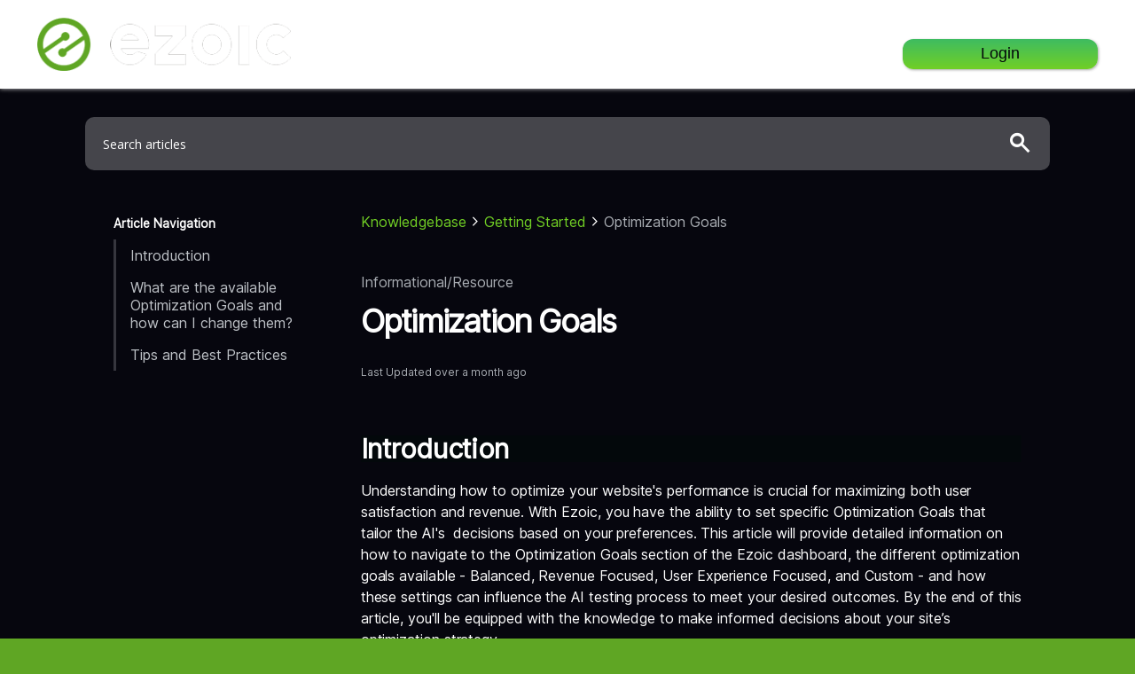

--- FILE ---
content_type: text/html; charset=UTF-8
request_url: https://support.ezoic.com/kb/article/optimization-goals?lang=en_US
body_size: 14615
content:

<!DOCTYPE html>
<html 
 lang="en_US">

    <head>
        <meta charset="utf-8">
        <meta http-equiv="X-UA-Compatible" content="IE=edge,chrome=1">
        <title>Ezoic</title>
                <meta name="description" content="customer support platform">
        <meta name="keywords" content="osTicket, Customer support system, support ticket system">
        <meta name="viewport" content="width=device-width, initial-scale=1">
        <link rel="stylesheet" href="/css/osticket.css?f1e9e88" media="screen" />
        <link rel="stylesheet" href="/assets/default/css/theme.css?f1e9e88" media="screen" />
        <link rel="stylesheet" href="/assets/default/css/print.css?f1e9e88" media="print" />
        <link rel="stylesheet" href="/scp/css/typeahead.css?f1e9e88" media="screen" />
        <link type="text/css" href="/css/ui-lightness/jquery-ui-1.10.3.custom.min.css?f1e9e88" rel="stylesheet" media="screen" />
        <link rel="stylesheet" href="/css/jquery-ui-timepicker-addon.css?f1e9e88" media="all" />
        <link rel="stylesheet" href="/css/thread.css?f1e9e88" media="screen" />
        <link rel="stylesheet" href="/css/redactor.css?f1e9e88" media="screen" />
        <link type="text/css" rel="stylesheet" href="/css/font-awesome.min.css?f1e9e88" />
        <link type="text/css" rel="stylesheet" href="/css/flags.css?f1e9e88" />
        <link type="text/css" rel="stylesheet" href="/css/rtl.css?f1e9e88" />
        <link type="text/css" rel="stylesheet" href="/css/select2.min.css?f1e9e88" />
        <link type="text/css" rel="stylesheet" href="/css/datatables.min.css" />
        <link href="https://fonts.googleapis.com/css?family=Open+Sans:400,400i,700,700i" rel="stylesheet" />
        <link href="https://fonts.googleapis.com/css?family=Oswald:300&display=swap" rel="stylesheet" />
        <link href="https://fonts.googleapis.com/css?family=Poppins:700&display=swap" rel="stylesheet" />
        <link type="text/css" rel="stylesheet" href="/osta/css/themes/custom.css?1911818727" />
        <link type="text/css" rel="stylesheet" href="/osta/css/themes/openticket.css?1768578124" />
        <link href="https://fonts.googleapis.com/css2?family=Open+Sans:ital,wght@0,300;0,400;0,600;0,700;1,300;1,400;1,600;1,700&display=swap" rel="stylesheet">
        <link rel="stylesheet" href="https://fonts.googleapis.com/css2?family=Material+Symbols+Outlined:opsz,wght,FILL,GRAD@48,400,1,0" />
        <link rel=stylesheet type=text/css href=/css/fontawesome-web/css/all.min.css>
        <link type="text/css" rel="stylesheet" href="/css/client/components/errormessage.css" />

        <!-- Choices JS -->
        <link type="text/css" rel="stylesheet" href="/vendor/choices-js/choices.min.css" />
        <link type="text/css" rel="stylesheet" href="/vendor/choices-js/custom.css" />
        <script type="text/javascript" src="/vendor/choices-js/choices.min.js"></script>
        <script type="text/javascript" src="/vendor/choices-js/custom.js"></script>

        <!--osta-->
        <script type="text/javascript" src="/js/jquery-3.4.0.min.js?f1e9e88"></script>
        <script type="text/javascript" src="/js/jquery-ui-1.12.1.custom.min.js?f1e9e88"></script>
        <script type="text/javascript" src="/js/jquery-ui-timepicker-addon.js?f1e9e88"></script>
        <script src="/js/osticket.js?f1e9e88"></script>
        <script type="text/javascript" src="/js/filedrop.field.js?f1e9e88"></script>
        <script src="/scp/js/bootstrap-typeahead.js?f1e9e88"></script>
        <!-- <script type="text/javascript" src="/js/redactor.min.js?f1e9e88"></script> -->
        <script type="text/javascript" src="/js/redactor.js?f1e9e88"></script>
        <script type="text/javascript" src="/js/redactor-plugins.js?f1e9e88"></script>
        <script type="text/javascript" src="/js/redactor-osticket.js?f1e9e88"></script>
        <script type="text/javascript" src="/js/select2.min.js?f1e9e88"></script>
        <script type="text/javascript" src="/js/jquery-steps.js?f1e9e88"></script>
        <script type="text/javascript" src="/js/datatables.min.js"></script>
        <script type="text/javascript" src="/js/modals/bootstrap.min.js"></script>
        <script type="text/javascript" src="/js/uimode.js"></script>
        <script type="text/javascript" src="https://cdnjs.cloudflare.com/ajax/libs/dompurify/2.0.17/purify.min.js"></script>
        <script type="text/javascript" async src="https://play.vidyard.com/embed/v4.js"></script>
        <script src="https://the.gatekeeperconsent.com/cmp.min.js" data-cfasync="false"></script>
        <script>
            var gtagLoadBackoff = 100;
            function gtagLoadedCheck() {
                if(typeof gtag == 'undefined') {
                    gtagLoadBackoff += 100;

                    return setTimeout(function(){
                        gtagLoadedCheck();
                    }, gtagLoadBackoff);
                } else {
                    gtag('consent', 'default', {
                    'analytics_storage': 'denied',
                    'region': ['AT', 'BE', 'BG', 'HR', 'CY', 'CZ', 'DK', 'EE', 'FI', 'FR', 'DE', 'GF', 'GP', 'GR', 'HU', 'IC', 'IE', 'IT', 'IS', 'JE', 'LI', 'LV', 'LT', 'LU', 'MF', 'MQ', 'MT', 'NL', 'NO', 'PL', 'PT', 'RE', 'RO', 'SK', 'SI', 'ES', 'SE', 'GB', 'YT']
                });
                }
            }
            gtagLoadedCheck();
        </script>

        
	<meta name="csrf_token" content="7130c16372d3becb303952aa31b0346ad6fc623c" />

                    
                            <link rel="alternate" href="//support.ezoic.com/kb/article/optimization-goals?lang=en_US?id=optimization-goals&lang=en-US" hreflang="en-US" />
            
                            <link rel="alternate" href="//support.ezoic.com/kb/article/optimization-goals?lang=en_US?id=optimization-goals&lang=de" hreflang="de" />
            
                            <link rel="alternate" href="//support.ezoic.com/kb/article/optimization-goals?lang=en_US?id=optimization-goals&lang=fr" hreflang="fr" />
            
                            <link rel="alternate" href="//support.ezoic.com/kb/article/optimization-goals?lang=en_US?id=optimization-goals&lang=it" hreflang="it" />
            
                            <link rel="alternate" href="//support.ezoic.com/kb/article/optimization-goals?lang=en_US?id=optimization-goals&lang=es-ES" hreflang="es-ES" />
            
            
            <link rel="alternate" href="//support.ezoic.com/kb/article/optimization-goals?lang=en_US" hreflang="x-default" />
        
        
        		<script src="//storage.googleapis.com/code.getmdl.io/1.0.1/material.min.js"></script>
		<script src="/osta/js/jquery.columnizer.js"></script>
		<link href="https://fonts.googleapis.com/css?family=Montserrat:300,400,500,600,700|Poppins:300,400,500,600|Open+Sans:400,400i,600,600i,700|Product+Sans:400" rel="stylesheet" type="text/css">		
		<script src="//cdn.jsdelivr.net/jquery.sidr/2.2.1/jquery.sidr.min.js"></script>
		<link type="text/css" rel="stylesheet" href="/osta/css/staff-desktop.css"/>			
		<link type="text/css" rel="stylesheet" href="/osta/css/svg.css"/>	    
	    <link type="text/css" rel="stylesheet" href="/osta/css/sidr.css">
	    <link type="text/css" rel="stylesheet" href="/osta/css/hamburger.css">    	
	    <link type="text/css" rel="stylesheet" href="/osta/css/client-desktop.css?19292ad"/>	
	    <link type="text/css" rel="stylesheet" href="/osta/css/client-mobile.css"/>	

			<style type="text/css">
				:root {
		--header-bg: #03080b;--header-title-color: #ffffff;--nav-bar-bg: #5fa624;--nav-bar-link: #ffffff;--mobile-menu-bg: #000000;--mobile-link-color: #ffffff;--stickybar: #5fa624;}
			#header,
	#loginBody #brickwall,
	#background-solid-image .image	{
        background-image: url("/osta/img/backdrops/01");
	}
			#header {
		   background-image: initial !important;
		}
					#loginBody #brickwall {
			background-image: initial;
		}
			
	</style>

	<link type="text/css" rel="stylesheet" href="/osta/opt/logo/logo-options-image.css">
	        <link rel="icon" type="image/png" href="https://support-osticket.s3.us-west-1.amazonaws.com/company-images/LogoFavicon.png?X-Amz-Algorithm=AWS4-HMAC-SHA256&X-Amz-Credential=ASIARCESARAI57STEDEL%2F20260117%2Fus-west-1%2Fs3%2Faws4_request&X-Amz-Date=20260117T074845Z&X-Amz-Expires=900&X-Amz-Security-Token=IQoJb3JpZ2luX2VjEJf%2F%2F%2F%2F%2F%2F%2F%2F%2F%2FwEaCXVzLWVhc3QtMSJGMEQCIHoVPoqFvLALNRzxGUonslEVfxnN578N5WOUzxkZEyhKAiBnh2BQ%2FA9eZH7hyLbSDVbpMvSkIApQiS%2FGQOyPsqvHaSq6BQhgEAAaDDA3MzMyMDY2MzA1NyIMM0z4g0d3X0REIhvCKpcFX1BfjXdXhzrDvLNih%2BaeIZN7RmAOiBaCX3OKYRR4P5tZGSJJ5uidCa58APlXnQQ1ytUYSE63jZNktxKpogjZBnl04b6c4XymSYB6FSI8115tvB9B31zFrloqCPCrK1vXcZRIXyJiazBugHN4%2Bh9hvcOOGAtLJfJ51sDWWgyGAmAiOyn0AibWLur7rbMSAGfr2oGBc6nUd%2BpxmObd%2BkgeS5aj6%2FETqHEamzN7NAD0kiYXsPwP6VclaJq6ZFz0jjEWjlC01mwZwrxDrT2PMDEOZoexqaACGjHTkjqulmHT3xXiXah2woWR3WhTHNB1TsqytkyXte7K1qVFvkQm7i0MewKvkUXCjeewHD0TrMcjYRFBzIIUOoE%2FMc5QzsGCEjBc%2BstXJCBQRoAz5cf9GE7yLU9JL6DFLeuD5ompTE%2BHu2EeLLUMqjpd0CZOD3xoVqdtTVDGD7HnSJhtYueI%2F7%2BBRFBx4MWQQctGGTiA4j8hr1GzBuAV7AEuSoOjL8rim7rYYb%2B3IWJzUiYe5w0rDkA8FfCSy0%2FF9vPiNjpEtZ4GgA%2FwOv6PCZ9X6nPHJvP2K36L7psIH4BUXVmwLjWljZiw4n7io9VDGWzvVnkAAVhkGI9owDcUEG%2BYT2Ai6oHasQexzKcubhy6aerS33QsqASdRrhqZG37MkCjCyTFJ444Bb98JlExJow8lwSMNMJ7QdrhUozXuqj3hoFcZLOpC%2F3VMdotgO%2BFSDYRzxWZfNa7tFwZmxrhRDe6veZoP7ejBe4llyidvcA1Ak%2Fx4AkU%2FCf51%2FXrQZ8ChGvZmQEMnBYhUP2C59lh8OmpRIEsuh71mcohC3Rbe8CyI%2BESw2Aqx3uuMKbWKRZ0dNodFHNtetMZi8GH0L5d79PfMOrorMsGOrIBOm8Yr2y3sW0BCEJpzM2%2FqpH6HZlomBTLo5eSo43LTc7TOtZLDBkELsRGmJVMRZjSQtTM8vTXSRcSKSNNyKcgfIniX8JdZE659x3w8jhrmYC18bvMc3mF6hUoJbmw4PcWTIYfjd%2F5buvMluFQ7aDcAk%2Fxx8Isw7G%2BSG6bC6lYe9e2hY9OQ1Rw7T4broa0gMZ5UlnL8sBSN%2FcDh7mQS1Z%2FxCZG3H7J5bqoMq7vd9uS6Nn6vg%3D%3D&X-Amz-SignedHeaders=host&x-id=GetObject&X-Amz-Signature=c4e9dcaa7969fb498e99f9cda69a6547a396ec74adcb0f39b6c62782a5dbec6f">
    	
	<link type="text/css" rel="stylesheet" id="jssDefault" href="/osta/css/themes/custom.css">		
		
	<script type="text/javascript" src="/osta/js/osta-client.js"></script>		
	<link type="text/css" rel="stylesheet" href="/osta/user-styles.css"/>        
    </head>

    <body class="client-side article-page">

        <!-- Header -->
        <link type="text/css" rel="stylesheet" href="/css/client/header.css" />
            
            <div id="header">
                <div class="header-inner">
                <!-- Logo -->
                <a id="header-logo" href="/">
                    <div id="left-logo">
                        <div id="header-text">
                            <div id="header-title">
                                Ezoic                            </div>
                            <div id="header-subtitle">
                                                            </div>
                        </div>

                        <div id="header-image">
                            <img src="/file.php?key=ng-wv5ms0ngiztypgrp1fomlmwpsctku&expires=1768694400&signature=062955927f3182c6cfffeb629841bfdacd7aa0be" alt="osTicket &mdash; Customer Support System" />
                        </div>

                        <div id="header-default">
                            <svg xmlns="http://www.w3.org/2000/svg" viewBox="0 0 141.74 29.99"><title>osTicket Awesome Logo 2017</title><path d="M53.6,20.55V30.62L57,25.94H60.3l-3.93,4.47,4.5,6.46H57.55l-3.05-4.75-.94,1v3.74H50.83V20.55Z" transform="translate(-8.55 -20.55)"/><path d="M150.3,37h-6.53V24.06H150v2.06h-3.4v2.95h3.24v2.11h-3.24v3.65h3.75Z" transform="translate(-8.55 -20.55)"/><path d="M100.23,24H103l-2.56,12.87h-3l-1.52-8-1.75,8H91.34L88.87,24h2.95l1.23,9.43L94.94,24h2.33L98.89,33,99,33Z" transform="translate(-8.55 -20.55)"/><path d="M136,32.93l2.1-8.91h3L142,36.89h-2.52L139,28.56l-2.15,8.12h-2.07l-2-7.94h-.09l-.48,8.15h-2.42l1-12.82h3Z" transform="translate(-8.55 -20.55)"/><path d="M128.78,30.08a11,11,0,0,1-.74,4.45A4.19,4.19,0,0,1,122.79,37a3.74,3.74,0,0,1-2.45-2.21,10.14,10.14,0,0,1,0-8.36,4.22,4.22,0,0,1,5.18-2.45,3.93,3.93,0,0,1,2.6,2.47A9.25,9.25,0,0,1,128.78,30.08Zm-4.58-4.14a1.49,1.49,0,0,0-1.31,1.15,11.2,11.2,0,0,0,0,6.7A1.5,1.5,0,0,0,124.21,35a1.57,1.57,0,0,0,1.28-1.39,13.21,13.21,0,0,0,0-6.22A1.64,1.64,0,0,0,124.2,25.94Z" transform="translate(-8.55 -20.55)"/><path d="M79.55,36.89,82.69,24h3.42l2.82,12.85H86.22L85.54,34H83l-.69,2.89ZM85.28,32l-.88-5.19-.16,0-1,5.21Z" transform="translate(-8.55 -20.55)"/><path d="M70.31,32.09h-7a2.35,2.35,0,0,0,1.75,2.7,12.13,12.13,0,0,0,2.93.13,7.68,7.68,0,0,0,1.42-.3l.4,1.87c-2.29.79-4.51,1.09-6.72,0a4.23,4.23,0,0,1-2-2.36,6.89,6.89,0,0,1,.25-5.67,4.94,4.94,0,0,1,5.22-2.68,4.08,4.08,0,0,1,3.33,2.5A6.62,6.62,0,0,1,70.31,32.09Zm-2.48-2c-.07-1.65-.85-2.53-2.16-2.53a2.37,2.37,0,0,0-2.35,2.53Z" transform="translate(-8.55 -20.55)"/><path d="M110.17,31.19h-3.23v3.56h3.67v2.13h-6.44V24h6.2V26.1h-3.42V29h3.22Z" transform="translate(-8.55 -20.55)"/><path d="M111.38,36.63l.39-2.05c.63.12,1.21.28,1.79.34a4.5,4.5,0,0,0,1.47-.08,1.42,1.42,0,0,0,.73-2.46,9.68,9.68,0,0,0-1.35-1A13.45,13.45,0,0,1,112.57,30a3.49,3.49,0,0,1,1.27-5.76,5.78,5.78,0,0,1,4.6.11l-.39,2a7.4,7.4,0,0,0-1.27-.27,4.38,4.38,0,0,0-1.56.14,1.25,1.25,0,0,0-.47,2.14,9.66,9.66,0,0,0,1.38,1,13.45,13.45,0,0,1,1.64,1.16,3.71,3.71,0,0,1-1.16,6.27A7,7,0,0,1,111.38,36.63Z" transform="translate(-8.55 -20.55)"/><path d="M32.25,37.08V23.65H27.93V21.28h8.58v2.27l-1.77.1V37.08Z" transform="translate(-8.55 -20.55)"/><path d="M14.09,24.15A5,5,0,0,1,19,27.37a8.17,8.17,0,0,1,0,6.71,5,5,0,0,1-4.89,3.28,5,5,0,0,1-4.89-3.27,8.32,8.32,0,0,1,.06-6.81A5.06,5.06,0,0,1,14.09,24.15Zm4.17,6.63a6,6,0,0,0-.84-3.24,3.73,3.73,0,0,0-6.55,0,6.14,6.14,0,0,0,0,6.38,3.73,3.73,0,0,0,6.6,0A6,6,0,0,0,18.26,30.79Z" transform="translate(-8.55 -20.55)"/><path d="M75.22,22.69v3.22h2.56V28H75.31c0,2,0,3.91,0,5.81,0,.73.49,1,1.22,1.07.32,0,.64,0,1,0v2a4.35,4.35,0,0,1-2.45.24,2.61,2.61,0,0,1-2.39-2.22A11.34,11.34,0,0,1,72.57,33c0-1.62,0-3.25,0-5L71.09,28V26l1.42-.12V23.38Z" transform="translate(-8.55 -20.55)"/><path d="M49.61,26.24l-.42,2c-1.91-.52-3.77-.73-4.91,1.25a3.7,3.7,0,0,0,.16,4.13c1.21,1.74,3,1.44,4.83,1l.33,1.94c-2.2,1.09-5.73.86-7.41-1.26a6.47,6.47,0,0,1-.1-7.28C43.73,25.66,47.23,25.16,49.61,26.24Z" transform="translate(-8.55 -20.55)"/><path d="M20.48,33h1.33c0,.13.07.26.09.39.48,2.93,3.69,3.25,5.42,2.29a2.11,2.11,0,0,0,1.2-2.09,1.87,1.87,0,0,0-1.33-1.75c-.86-.32-1.76-.52-2.64-.79a18.55,18.55,0,0,1-1.91-.65,3.19,3.19,0,0,1-.35-5.57,5.35,5.35,0,0,1,5.19-.32A3.46,3.46,0,0,1,29.44,28c-.2,0-.4,0-.61,0s-.41,0-.59,0c-.68-2.33-2.19-3.2-4.33-2.54a2,2,0,0,0-1.61,1.77,1.79,1.79,0,0,0,1.28,2,26,26,0,0,0,2.53.78,13.83,13.83,0,0,1,1.92.59,3.42,3.42,0,0,1,.62,5.81,6,6,0,0,1-6.43.19A4.34,4.34,0,0,1,20.48,33Z" transform="translate(-8.55 -20.55)"/><path d="M37.24,25.81h2.63V37.05H37.33A91,91,0,0,1,37.24,25.81Z" transform="translate(-8.55 -20.55)"/><path d="M133.54,42.79h.9v7.52h-.87V44.88l-.16-.07-1.35,2.32c-.23.4-.43.82-.7,1.19a3.87,3.87,0,0,1-.67.58l-2.36-4.05-.15,0v5.45h-.89V42.83l.87-.07,2.7,4.67Z" transform="translate(-8.55 -20.55)"/><path d="M51.93,42.63a3.8,3.8,0,0,1,3.94,4A3.91,3.91,0,1,1,48,46.52,3.8,3.8,0,0,1,51.93,42.63Zm2.95,4a2.94,2.94,0,1,0-5.88-.1,3,3,0,0,0,3,3.12A2.94,2.94,0,0,0,54.88,46.61Z" transform="translate(-8.55 -20.55)"/><path d="M64.21,48.35v-5.5l.86-.07v7.53h-1l-3.72-5.93-.15,0v5.86l-.9,0V42.81c.23,0,.4-.05.57-.05s.35,0,.56,0L64,48.45Z" transform="translate(-8.55 -20.55)"/><path d="M19.4,47.27l2.07,3-1.1.07-2-3H17.23v3l-.91,0V42.78c1,0,2-.07,2.91,0A2.21,2.21,0,0,1,20,47C19.86,47.06,19.66,47.14,19.4,47.27Zm-2.15-.92c.65,0,1.21,0,1.76,0a1.27,1.27,0,0,0,1.2-1.25,1.21,1.21,0,0,0-1.06-1.35,12.88,12.88,0,0,0-1.89,0Z" transform="translate(-8.55 -20.55)"/><path d="M115.68,50.31h-1V47h-3.79v3.34H110V42.84l.83-.07v3.18h3.86V42.82h.94Z" transform="translate(-8.55 -20.55)"/><path d="M31.94,48.5l.82-.31c.22.31.39.58.6.82a1.66,1.66,0,0,0,1.83.51,1.19,1.19,0,0,0,.92-.94,1.07,1.07,0,0,0-.51-1.19,13.08,13.08,0,0,0-1.34-.63,7.46,7.46,0,0,1-1.24-.6,1.86,1.86,0,0,1,0-3.08,2.54,2.54,0,0,1,3.78,1l-.76.39a1.61,1.61,0,0,0-1.79-.92,1.15,1.15,0,0,0-1,.93c-.1.54.23.86.69,1.06s1.06.41,1.57.64c1.39.62,1.93,1.65,1.53,2.86a2.56,2.56,0,0,1-3.09,1.41A2.7,2.7,0,0,1,31.94,48.5Z" transform="translate(-8.55 -20.55)"/><path d="M68.41,48.5l.75-.32c.24.33.44.62.67.88a1.65,1.65,0,0,0,1.85.44,1,1,0,0,0,.84-1A1.7,1.7,0,0,0,72,47.43a5.33,5.33,0,0,0-1.32-.66,8,8,0,0,1-1.24-.59,1.89,1.89,0,0,1,.1-3.21,2.59,2.59,0,0,1,3.65,1.08l-.74.41a1.69,1.69,0,0,0-1.67-.94,1.21,1.21,0,0,0-1.17.91c-.14.6.26.92.74,1.13s1.19.46,1.76.74a2.16,2.16,0,0,1,1.39,2.28,2.22,2.22,0,0,1-2,1.91A2.69,2.69,0,0,1,68.41,48.5Z" transform="translate(-8.55 -20.55)"/><path d="M24.55,42.81h4.32l.08.79H25.59v2.5h3V47h-3v2.43h3.31v.88H24.61C24.48,47.85,24.58,45.39,24.55,42.81Z" transform="translate(-8.55 -20.55)"/><path d="M91.16,43.65v2.44h3l0,.89H91.19V49.4h3.28l.06.9H90.22V42.82h4.24l.06.83Z" transform="translate(-8.55 -20.55)"/><path d="M123.67,49.41v.91h-4.25V42.83h4.19l.14.78h-3.39v2.46h3V47h-3v2.4Z" transform="translate(-8.55 -20.55)"/><path d="M138.35,50.29V42.82h4.24l.08.81h-3.37v2.43h3l.09.89h-3.07v2.43h3.25l.11.9Z" transform="translate(-8.55 -20.55)"/><path d="M41.48,47.25v3l-.89.06V42.8a25.25,25.25,0,0,1,3,0,2.21,2.21,0,0,1,1.93,2.4,2.26,2.26,0,0,1-2.21,2C42.72,47.28,42.16,47.25,41.48,47.25Zm.08-3.55v2.63c.58,0,1.07,0,1.57,0a1.27,1.27,0,0,0,1.35-1.21,1.26,1.26,0,0,0-1.15-1.4A12.79,12.79,0,0,0,41.57,43.7Z" transform="translate(-8.55 -20.55)"/><path d="M84.27,50.33h-1L80.6,42.82l1-.05L83.75,49,86,42.82h1Z" transform="translate(-8.55 -20.55)"/><path d="M106.74,42.83v.75l-2,.1V50.3h-1V43.7l-2-.11-.08-.76Z" transform="translate(-8.55 -20.55)"/><path d="M76.8,42.8h.82v7.49l-.82,0Z" transform="translate(-8.55 -20.55)"/><path d="M39.85,23.53H37.24V21.28h2.61Z" transform="translate(-8.55 -20.55)"/></svg>                        </div>

                    </div>
                </a>

                <!-- Top Nav -->
                
                                            <a class="header-btn" href="/login.php">Login</a>
                    
                                </div>
            </div>
            <div class="header-behind"></div>

            <div class="clear"></div>

            
            <!-- Content -->
            <div class="grey">

                <link type="text/css" rel="stylesheet" href="/kb/company/css/kb.css" />
<div id="knowledgebase-article-page" class="kb-view">

    
<div class="kb-search-header">
    <div class="kb-search-header-inner">

        
        <div class="knowledgebase-search-wrapper">
            <form id="knowledgebase-search-form" method="get" action="/kb/index.php">
                <div class="knowledgebase-searchbar-wrapper transition">
                    <input type="hidden" name="a" value="search" />
                    <input id="knowledgebase-search-input" class="search-input transition" type="text" name="q" placeholder="Search articles" />
                    <button id="knowledgebase-search-submit" class="search-button transition" type="submit">
                        <span class="material-symbols-outlined">search</span>
                    </button>
                </div>
            </form>
        </div>
    </div>
</div>

<script>
    document.addEventListener('DOMContentLoaded', function() {
        const searchInput = document.getElementById('knowledgebase-search-input');
        const searchbarWrapper = document.querySelector('.knowledgebase-searchbar-wrapper');

        searchInput.addEventListener('focus', function() {
            searchbarWrapper.classList.add('input-focused');
        });

        searchInput.addEventListener('blur', function() {
            searchbarWrapper.classList.remove('input-focused');
        });
    });
</script>
    <div class="kb-view-inner">

        <div class="kb-view-body has-sidebar">
            
            <!-- Article View Sidebar -->
            
<div class="kb-sidebar">

    <div class="sidebar-inner">

        <div class="sidebar-header"></div>

        <div class="sidebar-action-group">

            

<div class="article-navigation">
    
    <div class="article-navigation-subtitle">
        Article Navigation    </div>

    <div class="article-navigation-items">

        
            
            <a class="article-navigation-item" data-section-id="2">
                <div class="article-navigation-item--prepend"></div>
                <div class="article-navigation-item--text">Introduction</div>
            </a>

        
            
            <a class="article-navigation-item" data-section-id="9">
                <div class="article-navigation-item--prepend"></div>
                <div class="article-navigation-item--text">What are the available Optimization Goals and how can I change them?</div>
            </a>

        
            
            
            <a class="article-navigation-item" data-section-id="10">
                <div class="article-navigation-item--prepend"></div>
                <div class="article-navigation-item--text">Tips and Best Practices</div>
            </a>

        
            
            
    </div>

</div>            
        </div>

    </div>

</div>
            <div class="kb-view-content">

                 <!-- Breadcrumbs -->
                
    <div class="knowledgebase-breadcrumbs">

        <div class="knowledgebase-breadcrumbs--inner">

                            
                 
                
                
                <div class="knowledgebase-breadcrumb">

                                            <a class="knowledgebase-breadcrumb--link transition" href="/kb">Knowledgebase</a>
                    
                </div>

                            
                 
                
                                    <div class="knowledgebase-breadcrumb--seperator">
                        <span class="material-symbols-outlined">
                            chevron_right
                        </span>
                    </div>
                
                <div class="knowledgebase-breadcrumb">

                                            <a class="knowledgebase-breadcrumb--link transition" href="/kb/category/ad-tester-getting-started">Getting Started</a>
                    
                </div>

                            
                 
                
                                    <div class="knowledgebase-breadcrumb--seperator">
                        <span class="material-symbols-outlined">
                            chevron_right
                        </span>
                    </div>
                
                <div class="knowledgebase-breadcrumb">

                                            <span class="knowledgebase-breadcrumb--link--disabled">Optimization Goals</a>
                    
                </div>

            
        </div>

    </div>



                <div class="knowledgebase-article">

                    <div class="knowledgebase-article--header">

                        
                            <div class="knowledgebase-article--template">
                                Informational/Resource                            </div>

                        
                        <h1 class="knowledgebase-article--title">
                            Optimization Goals                        </h1>

                        <div class="knowledgebase-article--tags">
                                                    </div>

                        <div class="knowledgebase-article--updated">
                            <span>Last Updated</span>
                            <span class="date-string">over a month ago</span>
                        </div>

                                                
                    </div>

                    <!-- Article Navigation (mobile) -->
                    <div class="knowledgebase-article--navigation--mobile">
                        

<div class="article-navigation">
    
    <div class="article-navigation-subtitle">
        Article Navigation    </div>

    <div class="article-navigation-items">

        
            
            <a class="article-navigation-item" data-section-id="2">
                <div class="article-navigation-item--prepend"></div>
                <div class="article-navigation-item--text">Introduction</div>
            </a>

        
            
            <a class="article-navigation-item" data-section-id="9">
                <div class="article-navigation-item--prepend"></div>
                <div class="article-navigation-item--text">What are the available Optimization Goals and how can I change them?</div>
            </a>

        
            
            
            <a class="article-navigation-item" data-section-id="10">
                <div class="article-navigation-item--prepend"></div>
                <div class="article-navigation-item--text">Tips and Best Practices</div>
            </a>

        
            
            
    </div>

</div>                    </div>

                    <div class="knowledgebase-article--body">
                            
                                                
                            
                            <div class="knowledgebase-article--section" data-section-id="2">

                                                                    <h2 class="knowledgebase-article--section-subtitle">
                                        Introduction                                    </h2>
                                
                                <div class="knowledgebase-article--section-content">
                                    <html><head></head><body><p>Understanding how to optimize your website&#39;s performance is crucial for maximizing both user satisfaction and revenue. With Ezoic, you have the ability to set specific Optimization Goals that tailor the AI&#39;s  decisions based on your preferences. This article will provide detailed information on how to navigate to the Optimization Goals section of the Ezoic dashboard, the different optimization goals available - Balanced, Revenue Focused, User Experience Focused, and Custom - and how these settings can influence the AI testing process to meet your desired outcomes. By the end of this article, you&#39;ll be equipped with the knowledge to make informed decisions about your site’s optimization strategy.</p></body></html>                                </div>

                            </div>

                                                
                            
                            <div class="knowledgebase-article--section" data-section-id="9">

                                                                    <h2 class="knowledgebase-article--section-subtitle">
                                        What are the available Optimization Goals and how can I change them?                                    </h2>
                                
                                <div class="knowledgebase-article--section-content">
                                    <html><head></head><body><p>Ezoic offers the capability to set Optimization Goals for your website, influencing the results of the AI testing process. The AI tests different ad placements and sizes based on user engagement and historical advertiser data, but will also take into account your indicated preference. Depending on the selected Optimization Goals, the AI will adjust the number and size of ads.</p>
<p>To access the Optimization Settings, navigate to <a href="https://pubdash.ezoic.com/ezoicads/optimizationgoals">EzoicAds &gt; Optimization Goals</a>. Here, you can choose from various Optimization Goals:</p>
<ol>
<li><strong>Balanced (default)</strong>: This setting aims to provide a balance between revenue generation and user experience metrics, making it the recommended option for most users.</li>
<li><strong>Revenue Focused</strong>: This setting prioritizes revenue improvement, allocating a significant focus to revenue while still considering user experience metrics.</li>
<li><strong>User Experience Focused</strong>: This option promotes ad layouts that enhance user engagement, encouraging readers to spend more time on your site and view more content.</li>
<li><strong>Custom</strong>: Allows you to create a tailored set of metrics to achieve specific custom results.</li>
</ol>
<p><img src="https://support-osticket.s3.us-west-1.amazonaws.com/article_uploads/2025-02-28_16_03_09-EzoicAds___Optimization_Goals.png?X-Amz-Algorithm=AWS4-HMAC-SHA256&amp;X-Amz-Credential=ASIARCESARAI57STEDEL%2F20260117%2Fus-west-1%2Fs3%2Faws4_request&amp;X-Amz-Date=20260117T074845Z&amp;X-Amz-Expires=3600&amp;X-Amz-Security-Token=IQoJb3JpZ2luX2VjEJf%2F%2F%2F%2F%2F%2F%2F%2F%2F%2FwEaCXVzLWVhc3QtMSJGMEQCIHoVPoqFvLALNRzxGUonslEVfxnN578N5WOUzxkZEyhKAiBnh2BQ%2FA9eZH7hyLbSDVbpMvSkIApQiS%2FGQOyPsqvHaSq6BQhgEAAaDDA3MzMyMDY2MzA1NyIMM0z4g0d3X0REIhvCKpcFX1BfjXdXhzrDvLNih%2BaeIZN7RmAOiBaCX3OKYRR4P5tZGSJJ5uidCa58APlXnQQ1ytUYSE63jZNktxKpogjZBnl04b6c4XymSYB6FSI8115tvB9B31zFrloqCPCrK1vXcZRIXyJiazBugHN4%2Bh9hvcOOGAtLJfJ51sDWWgyGAmAiOyn0AibWLur7rbMSAGfr2oGBc6nUd%2BpxmObd%2BkgeS5aj6%2FETqHEamzN7NAD0kiYXsPwP6VclaJq6ZFz0jjEWjlC01mwZwrxDrT2PMDEOZoexqaACGjHTkjqulmHT3xXiXah2woWR3WhTHNB1TsqytkyXte7K1qVFvkQm7i0MewKvkUXCjeewHD0TrMcjYRFBzIIUOoE%2FMc5QzsGCEjBc%2BstXJCBQRoAz5cf9GE7yLU9JL6DFLeuD5ompTE%2BHu2EeLLUMqjpd0CZOD3xoVqdtTVDGD7HnSJhtYueI%2F7%2BBRFBx4MWQQctGGTiA4j8hr1GzBuAV7AEuSoOjL8rim7rYYb%2B3IWJzUiYe5w0rDkA8FfCSy0%2FF9vPiNjpEtZ4GgA%2FwOv6PCZ9X6nPHJvP2K36L7psIH4BUXVmwLjWljZiw4n7io9VDGWzvVnkAAVhkGI9owDcUEG%2BYT2Ai6oHasQexzKcubhy6aerS33QsqASdRrhqZG37MkCjCyTFJ444Bb98JlExJow8lwSMNMJ7QdrhUozXuqj3hoFcZLOpC%2F3VMdotgO%2BFSDYRzxWZfNa7tFwZmxrhRDe6veZoP7ejBe4llyidvcA1Ak%2Fx4AkU%2FCf51%2FXrQZ8ChGvZmQEMnBYhUP2C59lh8OmpRIEsuh71mcohC3Rbe8CyI%2BESw2Aqx3uuMKbWKRZ0dNodFHNtetMZi8GH0L5d79PfMOrorMsGOrIBOm8Yr2y3sW0BCEJpzM2%2FqpH6HZlomBTLo5eSo43LTc7TOtZLDBkELsRGmJVMRZjSQtTM8vTXSRcSKSNNyKcgfIniX8JdZE659x3w8jhrmYC18bvMc3mF6hUoJbmw4PcWTIYfjd%2F5buvMluFQ7aDcAk%2Fxx8Isw7G%2BSG6bC6lYe9e2hY9OQ1Rw7T4broa0gMZ5UlnL8sBSN%2FcDh7mQS1Z%2FxCZG3H7J5bqoMq7vd9uS6Nn6vg%3D%3D&amp;X-Amz-SignedHeaders=host&amp;x-id=GetObject&amp;X-Amz-Signature=d1821d33ab4b18b05b6984ce0e786e60f3b06542e0b4b9a4cbeda16e6502a5b0" alt="" width="1263" height="977"/></p>
<p>These settings guide the AI in optimizing ad performance according to your specified goals, so it is crucial to choose the most appropriate setting based on your objectives.</p></body></html>                                </div>

                            </div>

                                                
                                                    
                            
                            <div class="knowledgebase-article--section" data-section-id="10">

                                                                    <h2 class="knowledgebase-article--section-subtitle">
                                        Tips and Best Practices                                    </h2>
                                
                                <div class="knowledgebase-article--section-content">
                                    <html><head></head><body><ol>
<li><strong>Understand Your Audience:</strong> Before choosing your Optimization Goals, consider who your primary audience is and what their priorities might be. If your readers truly value a cleaner reading experience, you might lean towards User Experience Focused settings. If your primary goal is to maximize revenue, the Revenue Focused setting might be more appropriate.</li>
<li><strong>Start with Balanced:</strong> We recommend starting with the Balanced setting. This option offers a good compromise between user experience and revenue generation, allowing you to gauge the impact on both metrics before making more targeted adjustments.</li>
<li><strong>Monitor and Adjust:</strong> Regularly check the performance of your ad placements. Use the data provided by Ezoic to see how different settings are performing and make adjustments as needed. The dynamic nature of AI testing means that regular tweaks can lead to optimal results.</li>
<li><strong>Custom Metrics:</strong> Take advantage of the Custom settings if you have specific goals that are not fully addressed by the default options. Tailor the metrics to your site&#39;s unique needs to guide the AI in achieving the desired outcomes.</li>
<li><strong>Prioritize Revenue during key periods:</strong> Even if you choose the User Experience Focused or Balanced settings, we recommend switching to Revenue Focused during the busy Black Friday &amp; Christmas period. There may also be key periods of the year that are specific to your site - for example, a site dedicated to football transfer news and rumours likely receives a lot more traffic when the transfer window is open as opposed to when it is closed. Switching to Revenue Focused during this busy period allows you to take advantage of this added interest!</li>
<li><strong>Be Patient:</strong> Changes in settings and the resulting adjustments by the Ezoic AI might not show immediate results. Give the system some time to gather sufficient data and refine its approach based on your chosen goals.</li>
<li><strong>Stay Informed:</strong> Keep yourself updated with any changes or new features introduced by Ezoic. Regularly reviewing the latest updates can provide you with new strategies to implement and optimize your ad placements further.</li>
</ol></body></html>                                </div>

                            </div>

                                                
                                                    
                            
                    </div>

                    <div class="knowledgebase-article--footer">

                        

<div class="rate-article">
    <p class="rate-article--question">Was this article helpful?</p>
    <form id="rate-article-form" method="get" action="/kb/article/optimization-goals">
        <div class="rate-article--inner">
            <input type="hidden" name="a" value="rate" />
            <button type="submit" name="rating" value="yes" 
                class="rate-article--button transition rate-article--button--yes "
                >
                Yes            </button>
            <button type="submit" name="rating" value="no" 
                class="rate-article--button transition rate-article--button--no "
                >
                No            </button>
        </div>
    </form>

    </div>


                    </div>

                    <!-- Image Overlay -->
                    <div id="image-overlay" class="image-overlay">
                        <span id="close-overlay" class="close-button">&times;</span>
                        <img id="overlay-image" class="overlay-image" src="" alt="Enlarged Image">
                    </div>

                </div>

            </div>
        </div>
    </div>

</div>

<script type="text/javascript">

const navigateToSection = (articleSectionId) => {
    const sectionElement = document.querySelector(`.knowledgebase-article--section[data-section-id="${articleSectionId}"]`);
    if (sectionElement) {
        const viewportWidth = window.innerWidth;

        if (viewportWidth <= 600) {
            // Calculate the offset considering the fixed header height
            const headerHeight = 80;
            const elementPosition = sectionElement.getBoundingClientRect().top + window.scrollY;
            const offsetPosition = elementPosition - headerHeight;

            window.scrollTo({
                top: offsetPosition,
                behavior: 'smooth'
            });
        } else {
            // Default behavior for larger viewports
            sectionElement.scrollIntoView({ behavior: 'smooth' });
        }
    }
}

document.addEventListener('DOMContentLoaded', () => {
    const sectionLinks = document.querySelectorAll('.article-navigation-item');
    const sections = document.querySelectorAll('.knowledgebase-article--section');

    const sectionMap = Array.from(sections).map(section => {
        return {
            id: section.getAttribute('data-section-id'),
            offsetTop: section.offsetTop
        };
    });

    const highlightActiveLink = () => {
        let currentActiveLink = null;
        const scrollPosition = window.scrollY + window.innerHeight * 0.20; // Threshold (20% from top of viewport)

        sectionMap.forEach((section, index) => {
            const nextSection = sectionMap[index + 1];
            if (scrollPosition >= section.offsetTop && (!nextSection || scrollPosition < nextSection.offsetTop)) {
                currentActiveLink = sectionLinks[index];
            }
        });

        // If scrolled to the bottom of the page, set the last section as active
        if ((window.innerHeight + window.scrollY) >= document.body.offsetHeight) {
            currentActiveLink = sectionLinks[sectionLinks.length - 1];
        }

        sectionLinks.forEach(link => link.classList.remove('active'));
        if (currentActiveLink) {
            currentActiveLink.classList.add('active');
        }
    };

    document.addEventListener('scroll', highlightActiveLink);

    sectionLinks.forEach(link => {
        link.addEventListener('click', (event) => {
            event.preventDefault();
            const articleSectionId = link.getAttribute('data-section-id');
            navigateToSection(articleSectionId);
        });
    });

    highlightActiveLink();

    // Image Overlay
    function openImageOverlay(imgElement) {
        const overlay = document.getElementById('image-overlay');
        const overlayImage = document.getElementById('overlay-image');
        const closeButton = document.getElementById('close-overlay');

        overlayImage.src = imgElement.src;
        overlay.style.display = 'flex';

        // Close overlay when the close button is clicked
        closeButton.onclick = function() {
            overlay.style.display = 'none';
        };

        // Close overlay when clicking outside the image
        overlay.onclick = function(event) {
            if (event.target === overlay) {
                overlay.style.display = 'none';
            }
        };
    }

    sections.forEach(section => {
        section.addEventListener('click', function(event) {
            if (event.target.tagName === 'IMG') {
                const viewportWidth = window.innerWidth;
                const viewportHeight = window.innerHeight;
                const aspectRatio = viewportHeight / viewportWidth;

                if (viewportWidth < 600 || aspectRatio < 1) {
                    openImageOverlay(event.target);
                }
            }
        });
    });
});

</script>        <!-- intentionally blank --><!-- intentionally blank --><!-- intentionally blank --><div class="modal fade" id="modal-result" tabindex="-1" role="dialog" aria-hidden="true" data-keyboard="false" data-backdrop="static">
    <div class="modal-flex center">
        <div class="modal-dialog">
            <div class="modal-content">
                <div class="modal-body">

                    <div class="modal-header">
                        <th colspan="2">
                            <div class="modal-title">
                                <h2></h2>
                                <button type="button" class="close" data-dismiss="modal">
                                    <svg xmlns="http://www.w3.org/2000/svg" viewBox="0 0 320 512"><!--! Font Awesome Pro 6.1.1 by @fontawesome - https://fontawesome.com License - https://fontawesome.com/license (Commercial License) Copyright 2022 Fonticons, Inc. --><path d="M310.6 361.4c12.5 12.5 12.5 32.75 0 45.25C304.4 412.9 296.2 416 288 416s-16.38-3.125-22.62-9.375L160 301.3L54.63 406.6C48.38 412.9 40.19 416 32 416S15.63 412.9 9.375 406.6c-12.5-12.5-12.5-32.75 0-45.25l105.4-105.4L9.375 150.6c-12.5-12.5-12.5-32.75 0-45.25s32.75-12.5 45.25 0L160 210.8l105.4-105.4c12.5-12.5 32.75-12.5 45.25 0s12.5 32.75 0 45.25l-105.4 105.4L310.6 361.4z"/></svg>
                                </button>
                            </div>    
                            <small></small>
                        </th>
                    </div>

                    <div class="modal-footer">
                        <button class="button action-button" name="done" data-dismiss="modal">
                            Done
                        </button>
                    </div>
                </div>
            </div>
        </div>
    </div>
</div>

<script type="text/javascript">
    var modalResult = $('#modal-result');
    var modalResultTitle = $('#modal-result .modal-title h2');
    var modalResultMessage = $('#modal-result small');
</script>        
        </div>
        <!-- /Content -->
        
        <link type="text/css" rel="stylesheet" href="/css/client/footer.css" />

        <div id="site-footer">

            <div class="site-footer-inner">

            <div class="footer-resources">

                                
                <div class="resource-list">

                    <div class="list-header">
                        <span>Additional Ezoic Resources</span>
                    </div>

                    <ul>
                    
                                                <li>
                            <a href="https://ezoicstatus.com/" target="_blank" rel="noopener">
                                Ezoic System Status                            </a>
                        </li>
                        
                    
                                                <li>
                            <a href="https://adrevenueindex.ezoic.com/" target="_blank" rel="noopener">
                                Ezoic Ad Revenue Index                            </a>
                        </li>
                        
                    
                                                <li>
                            <a href="https://www.ezoic.com/" target="_blank" rel="noopener">
                                Ezoic.com                            </a>
                        </li>
                        
                                        </ul>

                </div>
                
                <div class="privacy">

                    
                        &copy; 2026 Ezoic Inc. 
                        
                                                    <span>|</span>
                            <a id="privacy-link" href="https://www.ezoic.com/privacy-policy/" target="_blank">Privacy Policy</a>
                        
                    
                </div>

            </div>

            <div class="footer-controls">
                <!-- Lightmode/Darkmode -->
                <div id="ui-mode">
                    <input type="checkbox" id="lightmode-toggle" />
                    <label for="lightmode-toggle">
                        <span class="darkmode-symbol material-symbols-outlined">dark_mode</span>
                        <span class="lightmode-symbol material-symbols-outlined">light_mode</span>
                    </label>
                </div>

                <!-- Languages -->
                <div id="lang-wrapper">
                    <div id="flags">
                                                        <a class="flag flag-us"
                                onclick="document.cookie = 'sessionLanguage=en; path=/; domain=.ezoic.com;'"
                                href="/kb/article/optimization-goals?lang=en_US" title="English (United States)">&nbsp;</a>
                                                            <a class="flag flag-de"
                                onclick="document.cookie = 'sessionLanguage=de; path=/; domain=.ezoic.com;'"
                                href="/kb/article/optimization-goals?lang=de" title="Deutsch (German)">&nbsp;</a>
                                                            <a class="flag flag-fr"
                                onclick="document.cookie = 'sessionLanguage=fr; path=/; domain=.ezoic.com;'"
                                href="/kb/article/optimization-goals?lang=fr" title="français (French)">&nbsp;</a>
                                                            <a class="flag flag-it"
                                onclick="document.cookie = 'sessionLanguage=it; path=/; domain=.ezoic.com;'"
                                href="/kb/article/optimization-goals?lang=it" title="italiano (Italian)">&nbsp;</a>
                                                            <a class="flag flag-es"
                                onclick="document.cookie = 'sessionLanguage=es; path=/; domain=.ezoic.com;'"
                                href="/kb/article/optimization-goals?lang=es_ES" title="español (España) (Spanish (Spain))">&nbsp;</a>
                                                </div>
                </div>
            
            </div>

            </div>
        </div>

        <div id="overlay"></div>
        
<style>
    #loading i.icon-spinner:before,
    #upgrading i.icon-spinner:before,
    #popup i.icon-spinner.icon-spin.icon-large:before {
        background-image: url(/file.php?key=2vilinmfp-5haej9n_lvpn_ipnvwyvzm&expires=1768694400&signature=95aa53c384911a609bbb510c82763bd407be8d51&s=orig);
        content: ' ';
        background-position: center !important;
        border-radius: 50%;
        vertical-align: middle;
        width: 100px !important;
        height: 100px !important;
        background-size: 100px 100px !important;
        top: 0 !important;
    }

    #popup-loading i.icon-spinner:before,
    #popup-loading i.icon-spinner.icon-spin.icon-large:before {
        width: 25px !important;
        height: 25px !important;
        background-size: 25px 25px !important;
    }

    #loading h1,
    #popup-loading h1 {
        display: flex;
        align-items: center;
        font-size: 20px;
        font-weight: 400;
        color: #959AA0;
        animation: loading-blink 2s infinite;
    }

    @keyframes loading-blink {
        0%   { opacity: 1; }
        50%  { opacity: 0.5; }
        100% { opacity: 1; }
    }
</style>

<div id="loading">
    <i class="icon-spinner icon-spin icon-3x pull-left icon-light"></i>
    <h1>Loading ...</h1>
</div>
        
        <script type="text/javascript">
            getConfig().resolve({"html_thread":true,"lang":"en_US","short_lang":"en","has_rtl":true,"primary_language":"en-US","secondary_languages":["de","fr","it","es_ES","fi"]});
        </script>

        
	<script type="text/javascript">
		window._mfq = window._mfq || [];
		(function() {
			var mf = document.createElement("script");
			mf.type = "text/javascript"; mf.defer = true;
			mf.src = "//cdn.mouseflow.com/projects/f5a3c71b-b730-402d-84fa-74cd00d79c2b.js";
			document.getElementsByTagName("head")[0].appendChild(mf);
		})();
	</script>
	<!-- Google tag (gtag.js) -->
	<script async src="https://www.googletagmanager.com/gtag/js?id=G-2QCFM7GHEY"></script>
	<script>
		window.dataLayer = window.dataLayer || [];
		function gtag(){dataLayer.push(arguments);}
		gtag('js', new Date());

		gtag('config', 'G-2QCFM7GHEY');
	</script>
    </body>
</html>


--- FILE ---
content_type: text/css
request_url: https://support.ezoic.com/css/client/components/errormessage.css
body_size: 372
content:
.error-snack-message {
    box-sizing: border-box;
    display: flex;
    flex-direction: column;
    width: 100%;
    padding: 32px 48px 0 48px;
    margin: 0;
}

.darkmode .error-snack-message {
    background: #03080b;
}

.lightmode .error-snack-message {
    background: #ffffff;
}

.error-snack-message--alert {
    display: flex;
    align-items: center;
    padding: 16px;
    gap: 12px;
    border-radius: 2px;
}

.darkmode .error-snack-message--alert {
    background: #2f3440;
    border: 1px solid #343a40;
}

.lightmode .error-snack-message--alert {
    background: #f4f5f7;
    border: 1px solid #dddddd;
}

.darkmode .error-snack-message.critical .error-snack-message--icon {
    color: #c33;
}

.darkmode .error-snack-message.warn .error-snack-message--icon {
    color: #fff;
}

.error-snack-message .error-snack-message--text {
    font-size: 16px;
}
.darkmode .error-snack-message .error-snack-message--text {
    color: #dddddd;
}

.error-snack-message a,
.error-snack-message a[href*="/login.php"] {
    color: #5fa624 !important;
    top: 0 !important;
    padding: 0 !important;
    font-weight: 600 !important;
}

.error-snack-message a:hover,
.error-snack-message a[href*="/login.php"]:hover {
    color: #6dbf29 !important;
}

--- FILE ---
content_type: text/css
request_url: https://support.ezoic.com/osta/css/hamburger.css
body_size: 906
content:
@charset "utf-8";
#right-menu {
    position: absolute;
    top: 0;
    right: 0;
    z-index: 4;
}
.rtl #right-menu {
    position: absolute;
    top: 0;
    left: 60px;
    right: initial;
    z-index: 4;
}
/**
 * Toggle Switch Globals
 *
 * All switches should take on the class `c-hamburger` as well as their
 * variant that will give them unique properties. This class is an overview
 * class that acts as a reset for all versions of the icon.
 */
.c-hamburger {
  z-index: 4;	
  overflow: hidden;
  margin: 0;
  padding: 0;
  width: 60px;
  height: 60px;
  font-size: 0;
  text-indent: -9999px;
  -webkit-appearance: none;
  -moz-appearance: none;
  appearance: none;
  box-shadow: none;
  border-radius: none;
  border: none;
  cursor: pointer;
  -webkit-transition: background 0.3s;
          transition: background 0.3s;
  position: absolute;
  top: 0;
  right: 0px;		  
}

.c-hamburger:focus {
  outline: none;
}
.c-hamburger span {
  display: block;
  position: absolute;
  top: 28px;
  left: 18px;
  right: 18px;
  height: 4px;
}
.c-hamburger span, 
.c-hamburger span::before, 
.c-hamburger span::after {
  background: var(--header-title-color);
}

.c-hamburger span::before,
.c-hamburger span::after {
  position: absolute;
  display: block;
  left: 0;
  width: 100%;
  height: 4px;
  background-color: var(--header-title-color) !important;
  content: "";
}

.c-hamburger span::before {
    top: 10px;
}

.c-hamburger span::after {
    bottom: 10px;
}

/**
 * Style 2
 * 
 * Hamburger to "x" (htx). Takes on a hamburger shape, bars slide
 * down to center and transform into an "x".
 */
.c-hamburger--htx {
    background-color: initial;
}
button.c-hamburger.c-hamburger--htx {
    background: initial;
}

.c-hamburger--htx span {
  -webkit-transition: background 0s 0.3s;
          transition: background 0s 0.3s;
}

.c-hamburger--htx span::before,
.c-hamburger--htx span::after {
  -webkit-transition-duration: 0.3s, 0.3s;
          transition-duration: 0.3s, 0.3s;
  -webkit-transition-delay: 0.3s, 0s;
          transition-delay: 0.3s, 0s;
}

.c-hamburger--htx span::before {
  -webkit-transition-property: top, -webkit-transform;
          transition-property: top, transform;
}

.c-hamburger--htx span::after {
  -webkit-transition-property: bottom, -webkit-transform;
          transition-property: bottom, transform;
}

/* active state, i.e. menu open */
.c-hamburger--htx.is-active {
    background-color: #00000040;
}

.c-hamburger--htx.is-active span {
  background: none;
}

.c-hamburger--htx.is-active span::before {
  top: 0;
  -webkit-transform: rotate(45deg);
      -ms-transform: rotate(45deg);
          transform: rotate(45deg);
}

.c-hamburger--htx.is-active span::after {
  bottom: 0;
  -webkit-transform: rotate(-45deg);
      -ms-transform: rotate(-45deg);
          transform: rotate(-45deg);
}

.c-hamburger--htx.is-active span::before,
.c-hamburger--htx.is-active span::after {
  -webkit-transition-delay: 0s, 0.3s;
          transition-delay: 0s, 0.3s;
}

--- FILE ---
content_type: text/css
request_url: https://support.ezoic.com/osta/css/client-desktop.css?19292ad
body_size: 20765
content:
@charset "utf-8";
/* CSS Document */
/*
/*      CLIENT - Desktop
*/

html {
    background: var(--nav-bar-bg);
}
body {
    background: #f3f3f5;
	margin: 0;
}
body,
.faq-page .thread-body {
    font-size: 18px !important;
    font-weight: 400 !important;
    line-height: initial;
    /* font-family: 'Open Sans', sans-serif !important; */
    color: #3b4450;
}
body, input:not(#knowledgebase-search-input), select, textarea {
	font-family: "Open Sans", Helvetica, serif;
    font-size: 13px;
    color: #696969;
    padding: 0;	
}
a, .link, a:hover, .link:hover {
    border-bottom: unset;
	margin-bottom: unset;
    cursor: pointer;
}
h1, h2, h3, h4, h5, h6 {
    /* font-family: Montserrat, sans-serif; */
}
h1 {
    position: relative;
    background-color: white;
    color: #606d7f;
    font-weight: 500;
    font-size: 24px;
    line-height: 34px;
}
h1 b {
    font-weight: normal;
}
h1 small {
	font-size: 70%;
}
h3 {
    margin: 10px 0 10px 0;
    color: #777;
    font-weight: normal;
    font-size: 21px;
}
hr {
	display: none;
}
p,
.faq-page .thread-body.bleed,
.main-content {
    padding: 0;
    margin: 0;
    font-size: 16px; /*target important */
    font-weight: 400;
    line-height: initial;
    font-family: 'Open Sans', sans-serif;
    overflow: initial;
}

.error {
	color: #d62705;
    font-weight: 500;
    margin: 0px 0px 10px 0px!important;
}

/* ==========================================================================
 HEADER
========================================================================== */
#container {
    width: 100%;
	height: 60px;	
    margin: 0 auto;
    -moz-box-shadow: initial;
    -webkit-box-shadow: initial;
    box-shadow: initial;	
    border-radius: 5px!important;
	background: unset;
}
#header {
    position: relative;
    height: 60px;
    padding: 0;
}
#header a {
    font-size: 14px;
}
#header-desktop {
	display: block;
}
#header-mobile {
	display: none;
}
#header .pull-left {
    float: left;
    width: 400px;
    height: 60px;
    background: #000;
}
#header-logo {
    float: left;
}
.rtl #header-logo {
    float: right;
}
#header #logo img {
    display: none;
}
#header-links {
    float: right;
    margin: 0 1px 0px 0;
    padding: 14px 0px 0px 0;
    color: #DAD5D5!important;
    font-size: 13px;
}
#header-links a {
    margin: 0 0 0 8px;
}
#header-inner {
    max-width: 1264px;
    height: 60px;
    margin: 0 auto;
}
#header-inner p {
    font-size: 14px;
}
#internationalization-container {
    background: #CA2303;
    width: 100%;
    height: 23px;
    margin: 5px 0 0 0;
}
#internationalization {
    float: right;
    padding: 6px 7px 0px 0;
}
.clear {
    height: 0px;
}
#header p {
    width: unset;
    padding: unset;
}
.pull-left {
    float: left;
}
.pull-right {
    float: right;
}
.pull-right.flush-right {
	position: relative;
    top: 50%;
    transform: translateY(-50%);
    font-weight: 100;
}
.pull-right.flush-right a {
    color: var(--nav-bar-link);
    margin: 0 10px 0 0;
    font-weight: 400;
}
.pull-right.flush-right a:last-child {
    margin: 0;	
}	
.pull-right.flush-right a:first-child {
    margin-left: 10px;
}
.rtl .pull-right.flush-right a:first-child {
    margin-left: 0;
    margin-right: 10px;
}
.pull-right.flush-right a b {
    font-weight: 100;
    margin-right: 4px;
}
a[href*="/login.php"],
a[href*="/logout.php"],
a[href*="/profile.php"]{
	text-decoration: none!important;
    letter-spacing: 0px;
    padding: 5px 7px 7px 7px;
    position: relative;
    top: -2px;
    border-radius: 3px;
    font-weight: 500 !important;
    will-change: background;
    transition: all 0.15s ease-in-out;
}

@media screen and (max-width: 900px) {
	#header a[href*="/profile.php"] {
		font-size: 14px;
		width: initial;
	}
}
#content {
    max-width: calc(1264px - 2%);
    margin: 0 auto !important;
    position: relative;
}
#content {
    background: #fff !important;
    margin-top: 32px !important;
    margin-bottom: 1% !important;
    border-radius: 6px;
    padding: 20px !important;
    border: 1px solid #cecece;
    overflow: hidden;
}
#content ~ #content {
    margin-top: 12px !important;
}
.flag {
	margin: 0 15px 4px 0;
    fill: var(--nav-bar-link);
    width: 24px;
    height: 16px;
    background-size: 28px 22px !important;
    background-position: center center !important;
    border-radius: 3px;
    background-color: rgba(0, 0, 0, 0.26) !important;
}
a.flag {
    margin-left: 0;
    margin-bottom: 1px;	
    float: left;
}
#flags {
    float: right;
}
/* ==========================================================================
 LOGO
========================================================================== */
#left-logo {
    position: relative;
    margin: 12px 11px 12px 2px !important;
}
.rtl #left-logo {
    margin: 12px 2px 12px 11px !important;
}
#header-image img {
    height: 34px;
}

/* ==========================================================================
 NAVIGATION
========================================================================== */
#nav-wrapper {
    background: var(--nav-bar-bg);
    position: relative;
    z-index: 4;
}
#nav-inner {
    max-width: 1264px;
    margin: 0 auto;
    overflow: hidden;
}
#nav {
    padding: 0;
    background: initial;
    box-shadow: unset;
    border-style: none;
    line-height: 23px;
    margin: 0 auto;
    width: fit-content;
    float: left;
}
#nav li {
    max-width: 900px;
    margin: 0 auto;
}

@media only screen and (max-width: 1024px) {
    #nav li {
        text-align: center;
        display: flex;
        align-items: center;
        padding-right: 4px;
    }
}

#nav li a {
    background-image: none!important;
    color: var(--nav-bar-link);
    display: inline-block;
    width: unset;
    height: unset;
    line-height: unset;
    text-align: unset;
    padding: unset;
    margin: 0 10px 0 0;
    border-radius: unset;
    background-position: unset;
    background-repeat: unset;
    font-weight: 300;
    font-size: 16px;
}
.rtl #nav li a {
	padding-right: 0;
    margin-right: 0;
}
#nav li a.active, #nav li a:hover {
    border: 0px!important;	
    background-color: unset;
    height: unset;
}
#nav li a:hover {
    color: #000;
}
#nav li a svg:hover,
#languages svg:hover {
    color: #000;
    fill: #000;	
}
#nav-wrapper ul#nav li:first-child {
	display: inline-block;
    width: 20px;
    height: 20px;
    position: relative;
    top: 3px;
    margin-right: 5px;
}
.rtl #nav-wrapper ul#nav li:first-child {
    margin-right: 0;
}
ul#nav li a svg {
	fill:  var(--nav-bar-link);
}
#mobile_right_button {
	display:none;
}
@media screen and (min-width: 960px) {
	#right-buttons,
	#right_menu,
	button.c-hamburger.c-hamburger--htx {
		display: none!important;
	}
}

/* ==========================================================================
 TYPOGRAPHY
========================================================================== */
h2, .subject {
	color: #475260;
    font-weight: 600;
    line-height: 1.2;
    font-size: 23px;
}
h2[style="margin:0 0 19px 0;font-size:16pt"] {
    line-height: 20px;
}
div[style="margin:0px 30px 0px 30px;padding:5px 0 0 0"] {
    margin: 40px 100px 0 60px !important;
}
label.required, span.required {
    font-weight: 400;
}

/* ==========================================================================
 INPUTS
========================================================================== */
input {
    line-height: normal;
}
input, select, textarea {
    margin: 0;
    vertical-align: baseline;
}
.form_table input[type=text] {
    width: 423px!important;
}
select, input.dp, input#query, input[type="text"]:not(#knowledgebase-search-input), input[type="search"]:not(#knowledgebase-search-input), input[type="email"], .form-field, .form_table input[type=text], .form_table input[type=password], .form_table textarea, input[type="tel"] {
    padding: 0 0 0 6px!important;
    color: #252525!important;
    margin: 3px 0px 3px 2px!important;
    border: .5px solid #a1a6ad!important;
    border-radius: 3px!important;
    height: 30px!important;
    font-size: 14px;
    width: 431px;
    background-color: #fff !important; /*this use to specify background instead of background-color, but broke chevrons in drop-down menus*/
}
tbody#dynamic-form select {
    padding: 0 6px 0 6px!important;
}	
.rtl select, .rtl input.dp, .rtl input#query, .rtl input[type="text"]:not(#knowledgebase-search-input), .rtl input[type="search"]:not(#knowledgebase-search-input), .rtl input[type="email"], .rtl .form-field, .rtl .form_table input[type=text], .rtl .form_table input[type=password], .rtl .form_table textarea, .rtl input[type="tel"] {
	padding: 0 6px 0 0 !important;
}
.dropzone {
    background: #e8f6fa!important;
    font-size: 14px;
    color: #747373!important;
    padding: 8px!important;
    border-radius: 5px!important;
}
.filedrop .dropzone a {
    color: #0f588f!important;
    text-decoration: underline;
}
.filedrop {
    padding-bottom: 22px;
}
.error-asterisk {
    color: #d62705;
    font-size: 19px!important;
    font-weight: bold;
}
input#username,
input[type="password"] {
    padding: 0 0 0 6px!important;
    color: #252525!important;
    margin: 3px 0px 3px 2px!important;
    border: .5px solid #A5A4A4!important;
    border-radius: 3px!important;
    height: 30px!important;
    font-size: 14px;
    width: 202px!important;
  	background: #fff !important;
}
.rtl input#username,
.rtl input[type="password"] {
    padding: 0 6px 0 0!important;
}
input[size="5"] {
    width: 44px!important;
}
input[type="tel"] {
    width: 348px !important;
    height: 32px !important;
}

/* ==========================================================================
 REDACTOR
========================================================================== */

.redactor-toolbar {
	border: .5px solid #A5A4A4!important;
    border-bottom: 0px!important;
    border-radius: 5px 5px 0 0;
}
.redactor-editor {
	font-size: 11pt;
    height: 300px;
	border: .5px solid #A5A4A4!important;
    border-top: 0px!important;
}
.redactor-box {
	background: initial;
    border: 0px;
    margin-top: 10px !important;
}

/* ==========================================================================
 CAPTCHA
========================================================================== */
#captcha-image,
#captcha-text,
#captcha-info {
  float: left;
  margin: 5px 10px 10px 0;
}
.rtl #captcha-image,
.rtl #captcha-text,
.rtl #captcha-info {
  float: right;
  margin: 5px 0 10px 10px;
}
#ticketForm div .captcha {
    margin-right: 0;
}
th.required {
    font-weight: bold;
}
tr.captchaRow th {
    padding: 0 0 5px 0;
}
#ticketForm div input#captcha {
    width: 87px!important;
    min-width: 87px!important;
    text-align: center;
    padding: 0px!important;
    margin: 1px 0 0 0!important;
    display: inline-block !important;	
}
input#captcha {
    border-right: 2px solid red !important;
}
#ticketForm input#captcha input#captcha {
	width: calc(87px - 6px) !important;
}
span.captcha {
    border: 1px solid #A5A4A4!important;
    border-radius: 3px!important;
}
#captcha img {
    text-align: center;
    padding: 0px!important;
    margin: 0px 12px 0 12px!important;
    border: 1px solid #A5A4A4!important;
    border-radius: 3px;
}
.captcha-float {
    float: left;
}
.captcha-float.error-asterick {
    float: left;
}
.captcha-float font.error-asterisk {
    float: left;
}
.captcha-float .error {
    float: left;
    margin: 5px 0 0 0;
}
.captcha-text {
    float: right;
    margin: 5px 0 0 4px;
    font-weight: 400;
}
.captcha-error {
    color: #d62705;
    font-weight: bold;
    margin: 6px 0px 0px 12px!important;
}
#ticketForm td .captcha {
    margin-right: 3px;
}
tr.captchaRow td.required {
    font-weight: 500;
}
.form-header[style="margin-bottom:0em"]:after {
    content: '*';
    color: #d62705;
    font-size: 19px!important;
    font-weight: bold!important;
}

/* ==========================================================================
 BUTTONS
========================================================================== */
p[style="text-align: center;"] {
    margin: 30px 0 0 0;
}

/* ==========================================================================
 ALERTS: ERRORS, NOTICES AND WARNINGS
========================================================================== */
#msg_notice, #msg_warning, #msg_error {
    display: table;
    padding: 14px 14px 14px 46px;
    background: initial;
    border-radius: 6px;
    font-size: 17px;
    width: calc(98% - 47px);
    margin: 10px 0 35px 0;
    font-weight: 500;	
}
#alert-icon {
    display: table-cell;
    text-align: center;
    vertical-align: middle;
    width: 40px;	
}
#alert-text {
    display: table-cell;	
    vertical-align: middle;
}
#msg_error svg, #msg_warning svg, #msg_notice svg {
    fill: currentColor;
    position: initial;
    width: 24px!important;
    margin: 0px 0px 0px 0px;
    padding: 0 10px 0 2px;
    animation: bounceIn 1s;
	-webkit-animation-iteration-count: 3;
}
#msg_notice {
    border: .5px solid #bdd1ac;
    border-right: 6px solid #A1C7CF;
	color: #3c763d;
    background: #dff0d8 url(../icons/alert-outline-message.svg) no-repeat 16px 50% !important;
    background-size: 22px !important;	
}
#msg_warning {
    color: #8A6D3B;
    background-color: #FCF8E3;
    border: 1px solid #D7BF96;
    border-right: 6px solid #C9B799;	
}
#msg_error {
    color: #8b6161;
    background-color: #FFF0F0;
    border-right: 6px solid #CF9E94;
    font-size: 20px;
}
#msg_info {
    padding: 14px 14px 14px 52px;	
	line-height: 30px;
}
i.icon-compass.icon-2x.pull-left {
	display: none;
}	
#msg_info a[href*="/login.php"], 
#msg_info a[href*="/logout.php"] {
	top: -1px;
	border: .5px solid #31708f;
	padding: 2px 5px 4px 5px;	
}	
@keyframes bounceIn {
  from {
    -webkit-transform: scale(1.0);	  
	transform: scale(1.0);  
    opacity: 1.0;
  }
  50% { 
    -webkit-transform: scale(1.5);
	transform: scale(1.0); 	  
    opacity: 1.0;
  }
  to {  
    -webkit-transform: scale(1.0);
	transform: scale(1.0); 	  
    opacity: 1.0;
  }
}

/* ==========================================================================
 LANDING PAGE BOXES
========================================================================== */
#landing_page p {
    margin: 30px 40px 0 40px !important;
}
#open-or-check, 
#check-ticket {
    width: calc(100% - 0px);
    margin: 0 auto 20px auto;
    overflow: hidden;
    padding: 0 0 10px 0;
}
.client-choice {
    width: calc(50% - 150px);
    min-height: 265px;
    float: left;
    border-radius: 5px;
    padding: 40px 40px 34px 40px;
    background: #F7F7F7;
    position: relative;
    -webkit-box-shadow: 0 5px 0 0 #C6CCD4;
    -moz-box-shadow: 0 3px 0 0 #C6CCD4;
    box-shadow: 0 5px 0 0 #C6CCD4;
}
#open-or-check .client-choice {
    min-height: 216px;
    border: 1px solid #cecece;
}
#open-new, 
#access-link,
#login-sign-in {
    margin: 0 20px 0 40px;
}
#check-status, 
#sign-in,
#login-options {
    margin: 0 20px 0 40px;
}
#clientLogin #email, 
#clientLogin #ticketno {
    margin: 0 auto !important;
    width: 243px;
}
#access-link #open-text,
#login-sign-in #open-text {
    width: 250px;
    margin: 23px auto;
}
#open-text input {
    width: 243px !important;
    height: 37px !important;
}
#clientLogin input[type=submit],
#login-sign-in input#sign-in-button {
    -webkit-box-shadow: 0 3px 0 0 #cb4a39;
    -moz-box-shadow: 0 3px 0 0 #cb4a39;
    box-shadow: 0 3px 0 0 #c55b4e;
    color: #fff !important;
    background: #ff7563 no-repeat left 26px center;
    background-size: 22px;
    padding-left: 56px !important;
    text-transform: uppercase;
    font-weight: 100;
    letter-spacing: 0px;
    font-size: 18px;
    text-align: center;
    margin: 0 auto;
    border: initial !important;		
}
#clientLogin input[type=submit] {
background-image: url("data:image/svg+xml;charset=utf-8, %3Csvg xmlns='http://www.w3.org/2000/svg' xmlns:xlink='http://www.w3.org/1999/xlink' version='1.1' width='24' height='24' viewBox='0 0 24 24'%3E %3Cpath fill='%23FFFFFF' d='M4%2C4H20A2%2C2 0 0%2C1 22%2C6V18A2%2C2 0 0%2C1 20%2C20H4C2.89%2C20 2%2C19.1 2%2C18V6C2%2C4.89 2.89%2C4 4%2C4M12%2C11L20%2C6H4L12%2C11M4%2C18H20V8.37L12%2C13.36L4%2C8.37V18Z' /%3E %3C/svg%3E") !important;
}
form[action="login.php"] input[type="submit"]{
background-image: url("data:image/svg+xml;charset=utf-8, %3Csvg xmlns='http://www.w3.org/2000/svg' xmlns:xlink='http://www.w3.org/1999/xlink' version='1.1' width='24' height='24' viewBox='0 0 24 24'%3E %3Cpath fill='%23FFFFFF' d='M7%2C14A2%2C2 0 0%2C1 5%2C12A2%2C2 0 0%2C1 7%2C10A2%2C2 0 0%2C1 9%2C12A2%2C2 0 0%2C1 7%2C14M12.65%2C10C11.83%2C7.67 9.61%2C6 7%2C6A6%2C6 0 0%2C0 1%2C12A6%2C6 0 0%2C0 7%2C18C9.61%2C18 11.83%2C16.33 12.65%2C14H17V18H21V14H23V10H12.65Z' /%3E %3C/svg%3E") !important;
}
#clientLogin input[type=submit]:hover,
#login-sign-in input#sign-in-button:hover {
    -webkit-box-shadow: 0 3px 0 0 #ad4032;
    -moz-box-shadow: 0 3px 0 0 #cb4a39;
    box-shadow: 0 3px 0 0 #8a433a;
}
#open-new #sign-in-button:hover {
    -webkit-box-shadow: 0 3px 0 0 #b55245;
    -moz-box-shadow: 0 3px 0 0 #b55245;
    box-shadow: 0 3px 0 0 #b55245;
}
#check-status #sign-in-button:hover {
    -webkit-box-shadow: 0 3px 0 0 #57606b;
    -moz-box-shadow: 0 3px 0 0 #57606b;
    box-shadow: 0 3px 0 0 #57606b;
}
.subtitle {
    padding: 0px;
    font-size: 18px;
    font-weight: 300;
    line-height: 20px;
    margin: 30px 0 60px 0;
}
#login-hide {
    display: none;
}

#open-title {
    color: #475260;
    font-weight: 600;
    line-height: 1.2;
    font-size: 20px;
}
#open-text {
    color: #475260;
    font-size: 16px;
    font-weight: 300;
    line-height: 24px;
    margin: 20px 0 30px 0;
    min-height: 72px;
}
#open-new div#sign-in-button {
    background: #ff7563;
    -webkit-box-shadow: 0 3px 0 0 #cb4a39;
    -moz-box-shadow: 0 3px 0 0 #cb4a39;
    box-shadow: 0 3px 0 0 #c55b4e;
    border: initial !important;	
}
#sign-in-button {
    background: #8391A3;
    color: #ffffff;
    box-shadow: 0 3px 0 0 #636d7a;
    border: medium none;
    margin: 0 auto;
    left: 0;
    right: 0;
    bottom: 40px;
	width: fit-content;
    font-size: 16px;
    text-align: center;
    padding: 7px 30px 12px 30px;
    display: block;
    border-radius: 5px;
    text-transform: uppercase;
    font-weight: 100;
    letter-spacing: 0px;
}
.client-choice-icon {
    width: 23px;
    height: 24px;
    display: inline-block;
    position: relative;
    top: 6px;
}
.rtl .client-choice-icon {
    margin-right: 0;
    margin-left: 6px;
}
.client-choice-icon svg {
    fill: #fff;
    width: 24px;
    height: 24px;
}
#more-options {
    font-size: 16px;
    margin-top: 6px;
}
#information {
    overflow: hidden;
    padding: 40px;
    border: 1px solid #c6ccd4;
    margin: 20px 40px 44px 40px;
    border-radius: 6px;
    -webkit-box-shadow: 0 5px 0 0 #C6CCD4;
    -moz-box-shadow: 0 3px 0 0 #C6CCD4;
    box-shadow: 0 4px 0 0 #bec4cb;
}
.other-resources {
    color: #596678;
    font-size: 22px;
    font-weight: 600;
    margin: 0 0 30px 0;
}
.info:nth-child(2) {
    margin-top: 40px;
}
.first.column section div a, .last.column section div a {
    margin: 0 0 8px 0 !important;
    display: inline-block;
}

/* ==========================================================================
 SIGN-IN PAGE login.inc.php
========================================================================== */

#clientLogin {
    background: url('../assets/default/images/lock.png?1319655200') 91% 72% no-repeat #f6f6f6;
}
#clientLogin strong {
    font-size: inherit;
    color: inherit;
    display: inherit;
}
#login {
    position: relative;
}
#ticketForm div label {
    display: block;
    width: 100%;
    margin: 0 0 15px 0;
}
#clientLogin div label {
    display: block;
    width: 100%;
    margin: 0 0 15px 0;
}
.rtl #clientLogin div label {
    text-align: right;
}
#ticketForm div.clear, 
#clientLogin div.clear {
    padding: 0px;
}
img.sign-in-image {
    margin-bottom: 16px;
}
a.forgot-password {
    margin: 0 0 0 10px;
    position: absolute;
    bottom: 0px;
    width: 145px;
}

/* ==========================================================================
 WELCOME PAGE LANDING PAGE BOXES 
========================================================================== */
.main-content {
    width: 100%;
    display: table-cell;
}
.main-content p {
    width: 86%;
    margin: 20px auto 0 auto;
    font-size: 110%;
}
#landing_page h1 {
}
div[style="margin:0px 30px 0px 30px;padding: 0;"] {
    margin: 0 42px 24px 24px!important;
}
#landing-agent {
    margin: 5px 20px 9px 20px;
    padding: 0 3px 0 0;	
    font-size: 17px;
    float: right;
}
#landing-agent-welcome {
    padding: 20px 10px 20px 0;
    font-size: 17px;
    text-align: right;
	margin: 0 0 0 -6px;
}
#reply #redactor-bottom-whitespace {
    display: none;
}
.sidebar {
    max-width: 300px;
    margin: 0 0 0 30px;
    width: initial!important;
    padding: 25px;
    border: initial;
    border-radius: 5px;
    color: #7e8a8f !important;
    border: 1px solid #cecece;
    background: #F7F7F7;
    box-shadow: 0 5px 0 0 #C6CCD4;
}
.sidebar .content {
	padding: 0;
    border: initial;
    background: initial;
    color: #3e4653;
    font-size: 18px;
}
.sidebar .content a {
    color: #4490b0;
    font-size: 16px;
    display: block;
    margin: 0 0 10px 0;
}
.sidebar div.topic {
    margin: 0 0 6px 0;
background-image: url("data:image/svg+xml;charset=utf-8, %3Csvg xmlns='http://www.w3.org/2000/svg' xmlns:xlink='http://www.w3.org/1999/xlink' version='1.1' width='24' height='24' viewBox='0 0 24 24'%3E %3Cpath fill='%23585e60' d='M21%2C7L9%2C19L3.5%2C13.5L4.91%2C12.09L9%2C16.17L19.59%2C5.59L21%2C7Z' /%3E %3C/svg%3E");
    background-position: right 4px center !important;
    background-size: 20px !important;
	background-repeat: no-repeat !important;
}
.sidebar section .header,
.content section strong {
    margin-bottom: 20px;
    font-weight: normal;
    color: #585e60;
    font-size: 21px;
    display: block;
}
.sidebar section + section {
    margin-top: 19px;
}
.sidebar input[type="text"] {
    margin: 0 !important;
}
.searchbar input[type="text"] {
    border: 1px solid #cecece !important;
    border-radius: 4px !important;
    background-color: #ffffff !important;
    font-size: 18px !important;
    margin-top: 20px !important;
    background-image: url("data:image/svg+xml;charset=utf-8,%3Csvg xmlns='http://www.w3.org/2000/svg' xmlns:xlink='http://www.w3.org/1999/xlink' version='1.1' width='24' height='24' viewBox='0 0 24 24'%3E%3Cpath fill='%237e8a8f' d='M9.5%2C3A6.5%2C6.5 0 0%2C1 16%2C9.5C16%2C11.11 15.41%2C12.59 14.44%2C13.73L14.71%2C14H15.5L20.5%2C19L19%2C20.5L14%2C15.5V14.71L13.73%2C14.44C12.59%2C15.41 11.11%2C16 9.5%2C16A6.5%2C6.5 0 0%2C1 3%2C9.5A6.5%2C6.5 0 0%2C1 9.5%2C3M9.5%2C5C7%2C5 5%2C7 5%2C9.5C5%2C12 7%2C14 9.5%2C14C12%2C14 14%2C12 14%2C9.5C14%2C7 12%2C5 9.5%2C5Z' /%3E%3C/svg%3E") !important;
    background-position: right 4px center !important;
    background-size: 20px !important;
	background-repeat: no-repeat !important;
    color: #7e8a8f !important;
    font-weight: 400;
    padding: 4px 0 4px 11px !important;
    height: initial !important;	
}
.searchbar input[type="text"]::placeholder {
    font-weight: 100 !important;
    color: #7e8a8f !important;
    font-style: initial;
	font-size: 16px;
}
select[name="topicId"] {
    border: initial !important;
    font-size: 18px !important;
    color: #7e8a8f !important;
    background-image: url("data:image/svg+xml;charset=utf-8, %3Csvg xmlns='http://www.w3.org/2000/svg' xmlns:xlink='http://www.w3.org/1999/xlink' version='1.1' width='24' height='24' viewBox='0 0 24 24'%3E %3Cpath fill='%237e8a8f' d='M6%2C13H18V11H6M3%2C6V8H21V6M10%2C18H14V16H10V18Z' /%3E %3C/svg%3E") !important;
	background-repeat: no-repeat !important;
    background-position: right 6px center !important;
    background-size: 20px !important;	
}
.rtl select[name="topicId"] {
    background-position: left 6px center !important;
}
.faq-page #faq ol li a {
    font-size: 18px !important;
}

@media screen and (max-width: 460px) {
	.sidebar {
		margin-bottom: 10px;
		margin-left: initial;
		width: initial;
	}	
	.sidebar.pull-right {
		width: initial!important;
		/*display: block!important;*/
		height: initial!important;
	    float: none;	
	    display: none !important;	
	}
	#landing_page .flush-right a {
		margin: 10px auto 15px auto!important;
	}
	.main-content p {
		margin: 20px auto 20px auto;
	}	
}
/* 
    RESPONSIVE DIVs 
*/
.responsive-div-client-index {
    width: 100%;
}
.responsive-div-client-index div {
    -moz-box-sizing: border-box;
    box-sizing: border-box;	
}
#one-client-index,
#two-client-index {
    float: left;
    width: 50%;
    height: 100%;
}
#two-client-index {
    width: 48%;
    margin: 0 0 0 2%;
}
#two-client-index {
} 
#two-client-index a {
    display: initial;
}
#landing-intro {
    padding: 0 24px 0 0;
    font-size: calc(14px + .4vw);
}

/* ==========================================================================
 CHECK TICKET STATUS
========================================================================== */
#clientLogin .instructions {
    display: initial;
    padding: initial;
}
#clientLogin {
    display: initial;
    margin: initial;
    padding: initial;
    border: initial;
    border-radius: initial;
    box-shadow: initial;
    background: initial;
}

/* ==========================================================================
 TICKET OPEN open.inc.php
========================================================================== */
.responsive-div-open-new {
	width:100%;
    margin: 0 0 30px 0;	
}
.responsive-div-open-new div {
     box-sizing:border-box;
 }
 #one, #two {
     float:left;
	 width:50%;
     height:100%;
 }
#two {
}
 .clearfix{clear:both; display:block;}
 @media screen and (max-width: 600px) {
    #one, #two {
		width: auto;
		float: none;
		display: inline-block;
    }
	#two {
		margin: 30px 0 0 0;
	}	 
 }
.open-page h3 {
    margin: 0;
}
.open-page .select2-container--default,
.open-page .select2-selection--multiple, 
.open-page .select2-selection__rendered {
    height: auto !important;
} 
ul#redactor-toolbar-0 { /* don't delete this! */
    width: calc(100% - 2px) !important;
    position: relative !important;
    top: 0px !important;
}
table#open-ticket-table {
    width: 800px;
}
table#open-ticket-table h3 {
    margin: -10px 0 10px 0;
}
table#open-ticket-table th {
    font-weight: bold;
}
form#ticketForm hr {
    display: none;
}
form#ticketForm table {
    width: 100%;
    margin: 20px 0 0px 0;
}
form#ticketForm tr.client-deets td:first-child {
    font-weight: 600;
}
form#ticketForm tr.client-deets td {
    padding: 5px 0;
    border-bottom: initial !important;
}
form#ticketForm .form-header {
    margin: 14px 0 0 0 !important;
}
select#topicId {
    background: #fff url(../../osta/svg/chevron-down.svg) no-repeat right 0 center !important;
    border: .5px solid #a1a6ad!important;
    height: 31px !important;
    width: calc(442px - 4px);
    font-size: 15px !important;
}
td.client-required input {
    width: calc(431px - 4px);
}
form#ticketForm b {
    font-weight: initial;
}
font.error {
    display: none;
}
form#ticketForm table tr:first-child td[colspan="2"] {
    padding-top: 10px;
}
form#ticketForm table tr:nth-child(2),
form#ticketForm table tr:nth-child(3) {
}
#ticketForm div input {
    width: 346px;
}
#ticketForm div select {
    width: 352px;
}
#account-details {
    margin: 40px 0 20px 0;
    background: #0000000d;
    width: 93%;
    border: .5px solid #aaa;
    border-radius: 5px;
    padding: 10px;
}
#account-details p {
    margin: 15px;
}

form#reply input[type="submit"] {
    margin-bottom: 9px;
}
input[value="Create Ticket"],
input[value="Register"] {
    color: #3c763d !important;
}
p.buttons input {
    margin-bottom: 10px;
}
div#msg_notice + div {
    margin-top: 30px;
}
form#ticketForm table tbody:first-child tr:nth-child(2) td:first-child,
form#ticketForm table tbody:first-child tr:nth-child(2) td:nth-child(2) {
    border-bottom: 1px dashed #ccc;
}
form#ticketForm table tbody:first-child tr:nth-child(3) td:first-child {
    padding-top: 10px;
    border-bottom: 1px dashed #ccc;
}
form#ticketForm table tbody:first-child tr:nth-child(3) td:nth-child(2) {
    padding-top: 10px;
}
form#ticketForm table tbody:first-child tr:nth-child(2) td[colspan="2"]:first-child,
form#ticketForm table tbody:first-child tr:nth-child(3) td[colspan="2"]:first-child {
    border: initial;
}

/* ==========================================================================
 VIEW (login)
========================================================================== */
.responsive-div-view-page {
  width: 100%;
  -webkit-box-shadow: 10px 10px 5px -8px rgba(0,0,0,0.1);
  -moz-box-shadow: 10px 10px 5px -8px rgba(0,0,0,0.1);
  box-shadow: 10px 10px 5px -8px rgba(0,0,0,0.1);
  border-radius: 5px !important;	
}
#one-view-page,
#two-view-page {
  float: left;
  width: calc(45% - 1px);
  height: 300px;
  background: #fff;
}
#or-wrapper,
#or,
#options-wrapper,
#options {
	text-align: center;
}
#options {
    margin: 0 12% 0;
}
#one-view-page {
	border: 1px solid #ddd;
	border-right: 0;
	border-radius: 5px 0 0 5px;
}
#middle-view-page {
	float: left;
	width: 10%;
	height: 300px;
    background-size: 1px 100%;
    background: #fff url('../../osta/img/1x100.png') no-repeat center center;
    border: 1px solid #ddd;
	border-left: 0;
	border-right: 0;
}
#two-view-page {
	border: 1px solid #ddd;
	border-left: 0;
	border-radius: 0 5px 5px 0;
}
#login-wrapper {
	width: 190px;
	height: 177px;
    margin: 62px auto 0;
}
#login {
	text-align: left;
	display: inline;	/*dirty hack*/
}
#or-wrapper {
	border: .5px solid #787878;
	width: 30px;
	height: 30px;
	margin: 0 auto;
	padding: 14px;
	border-radius: 50%;
	background: #fff;
	font-style: italic;
	color: #787878;
}
#options-wrapper {
	width: 200px;
	height: 200px;
	margin: 0 auto;
}
.clearfix {
	clear: both;
	display: block;
}
#login label input#email,
#login label input#ticketno, 
#login input {
    width: calc(100% - 10px) !important
}
#clientLogin #login input.btn {
    float: left;
    width: 98% !important;
    margin: 20px auto 0 3px;
    color: #128dbe !important;
    border: .5px solid #128dbe !important;
    background: unset !important;
    font-weight: 400;
}
#clientLogin #login input.btn:hover {
    border: .5px solid #056b08 !important;
    color: #035b06 !important;
    background: #c3e6c2 !important;
}
#options a {
	display: inline;
}
#clientLogin strong {
	font-weight: 500;
}
table[width="800"] {
    width: 100%;
}
form#reply {
    width: unset !important;
} 
#reply h2 {
	display: none;
}
div[style="padding-bottom:10px;"] {
    padding-bottom: 20px !important;
}

/* ==========================================================================
 SEARCH WELL
========================================================================== */
.search.well {
    margin: 10px 0 20px 0;
    padding: 24px;
    display: inline-block;
    width: -webkit-fill-available;
    background-color: #e5e8ec;
    border-radius: 5px;
}
.search .flush-left {
    height: 32px;
}
.search.well input[type="submit"] {
    margin: 4px 5px 0 13px!important;
}
#help-topic {
    display: none;
}
#clear-filters {
    display: none;
}
#ticketSearchForm input[type="text"] {
    position: relative!important;
    top: 0px;
    text-shadow: unset;
    width: 293px;
    height: 27px !important;
    margin: 0px !important;
    float: left;
    border: initial !important;
    font-size: 20px;
    border-radius: 0 !important;
    padding: 4px 0 4px 11px !important;
    background: #FFF url("data:image/svg+xml;charset=utf-8,%3Csvg xmlns='http://www.w3.org/2000/svg' xmlns:xlink='http://www.w3.org/1999/xlink' version='1.1' width='24' height='24' viewBox='0 0 24 24'%3E%3Cpath fill='%23929ba0' d='M9.5%2C3A6.5%2C6.5 0 0%2C1 16%2C9.5C16%2C11.11 15.41%2C12.59 14.44%2C13.73L14.71%2C14H15.5L20.5%2C19L19%2C20.5L14%2C15.5V14.71L13.73%2C14.44C12.59%2C15.41 11.11%2C16 9.5%2C16A6.5%2C6.5 0 0%2C1 3%2C9.5A6.5%2C6.5 0 0%2C1 9.5%2C3M9.5%2C5C7%2C5 5%2C7 5%2C9.5C5%2C12 7%2C14 9.5%2C14C12%2C14 14%2C12 14%2C9.5C14%2C7 12%2C5 9.5%2C5Z' /%3E%3C/svg%3E") no-repeat 273px 8px !important;
    background-size: 20px !important;	
}
#ticketSearchForm input[type="text"]::placeholder {
	font-style: italic;
    font-size: 20px;
    color: #929BA0 !important;
    font-weight: 400;
}
#search-container {
    overflow: hidden;
    width: 300px;
    height: 35px;
    vertical-align: middle;
    white-space: nowrap;
    border-radius: 5px !important;
    float: left;
}
.button.ticket-search {
    border: .5px solid rgba(166, 182, 166, 0.7294117647058823) !important;
    background-color: #d0e9c6;
    box-shadow: unset;
    width: initial;
    transform: initial;
    outline: none;
    margin-left: 0px;
    min-width: initial;
    -webkit-transition: all .55s ease;
    -moz-transition: all .55s ease;
    -ms-transition: all .55s ease;
    -o-transition: all .55s ease;
    transition: all .55s ease;
    border: initial !important;
    border-radius: 0;
    position: initial !important;
    float: initial !important;
    padding: 0 !important;
    height: 35px !important;
}
form[action="tickets.php"] i.icon-search {
    display: inline-block;
    margin: 0 !important;
    padding: 0 !important;
    width: 34px;
    height: 35px;
    float: initial !important;
    background-position: 7px 8px;
    background-image: url("data:image/svg+xml;charset=utf-8,%3Csvg xmlns='http://www.w3.org/2000/svg' xmlns:xlink='http://www.w3.org/1999/xlink' version='1.1' width='24' height='24' viewBox='0 0 24 24'%3E%3Cpath fill='%23ffffff' d='M9.5%2C3A6.5%2C6.5 0 0%2C1 16%2C9.5C16%2C11.11 15.41%2C12.59 14.44%2C13.73L14.71%2C14H15.5L20.5%2C19L19%2C20.5L14%2C15.5V14.71L13.73%2C14.44C12.59%2C15.41 11.11%2C16 9.5%2C16A6.5%2C6.5 0 0%2C1 3%2C9.5A6.5%2C6.5 0 0%2C1 9.5%2C3M9.5%2C5C7%2C5 5%2C7 5%2C9.5C5%2C12 7%2C14 9.5%2C14C12%2C14 14%2C12 14%2C9.5C14%2C7 12%2C5 9.5%2C5Z' /%3E%3C/svg%3E");
    opacity: 1;
    border-radius: initial;
    background-color: #7ab800;
}
#ticketSearchForm input[type="text"]:active ~ .button.ticket-search, 
#ticketSearchForm input[type="text"]:focus ~ .button.ticket-search {
    opacity: 1;
    margin-left: -38px;
}	
.rtl #ticketSearchForm input[type="text"] {
    padding: 0 6px 0 0 !important;
}
.action-button {
    letter-spacing: 1.6px;
    background: #dcdfe2;
    color: #3b4450 !important;
    border-color: #dcdfe2;
    line-height: 1em;
    font-size: 19px;
    display: inline-block;
    padding: 10px 14px;
    /* font-family: Poppins; */
}
a.action-button:hover {
    background: #d5d7da;
    border: initial;
    position: relative;
    top: 1px;
}
i.icon-print {
    display: inline-block;
    width: 20px;
    height: 20px;
    background-image: url("data:image/svg+xml;charset=utf-8,%3Csvg xmlns='http://www.w3.org/2000/svg' xmlns:xlink='http://www.w3.org/1999/xlink' version='1.1' width='24' height='24' viewBox='0 0 24 24'%3E%3Cpath fill='%233b4450' d='M18%2C3H6V7H18M19%2C12A1%2C1 0 0%2C1 18%2C11A1%2C1 0 0%2C1 19%2C10A1%2C1 0 0%2C1 20%2C11A1%2C1 0 0%2C1 19%2C12M16%2C19H8V14H16M19%2C8H5A3%2C3 0 0%2C0 2%2C11V17H6V21H18V17H22V11A3%2C3 0 0%2C0 19%2C8Z' /%3E%3C/svg%3E");
}
#ticketSearchForm select {
    width: 250px;
    height: initial !important;
    margin: 0 !important;
    float: right;
    border: initial !important;
	border-radius: 5px !important;	
    padding: 4px 0 4px 11px !important;
    font-size: 20px;
    text-align: center !important;
    color: #7e8a8f !important;
    font-weight: 400;
    background: #fff url("data:image/svg+xml;charset=utf-8, %3Csvg xmlns='http://www.w3.org/2000/svg' xmlns:xlink='http://www.w3.org/1999/xlink' version='1.1' width='24' height='24' viewBox='0 0 24 24'%3E %3Cpath fill='%237e8a8f' d='M6%2C13H18V11H6M3%2C6V8H21V6M10%2C18H14V16H10V18Z' /%3E %3C/svg%3E") no-repeat right 8px center !important;
    background-size: 20px !important;
}

@media screen and (max-width: 758px) { 
	#ticketSearchForm select {
		margin-top: 12px !important;
	}
    .hide_on_mobile {
        display: none;
    }
}

/* ==========================================================================
 MANAGE YOUR PROFILE INFORMATION
========================================================================== */
form#profile-info {
    margin: 10px 0 0 0;
}

/* ==========================================================================
 FORGOT MY PASSWORD
========================================================================== */
form#clientLogin.extra-padding {
    padding: 64px 0px 45px 74px;
}


/* ==========================================================================
 TICKETS tickets.inc.php
========================================================================== */
.tickets-page #content {
    font-size: 18px !important;
}
h1#tickets-title {
    margin: 0 0 14px 0;
}
.tickets-page #content h1:not(#tickets-title) small {
    display: inline-block;
    border: .5px solid #000;
    margin: 10px 0 0 0;
    padding: 0 6px;
}
span.number {
    /* font-family: 'Product Sans', Montserrat, sans-serif; */
    font-size: 32px;
    font-weight: 100;
    position: relative;
    top: 3px;
}
#ticketTable, 
#ticketTable thead, 
#ticketTable tbody, 
#ticketTable tr,
#chatTable,
#chatTable thead,
#chatTable tbody,
#chatTable tr {
    width: 100%;
}
#ticketTable th, #ticketTable td {
}
#ticketTable tr th:nth-child(4),
#ticketTable tr td:nth-child(4) {
}
#ticketTable th,
#chatTable th {
	background-color: #ced3db;
    padding: 10px 7px;
    vertical-align: middle;
    border: initial;
}
#ticketTable th a,
#chatTable th a {
	color: #525a5e;
    font-size: 18px;
    font-weight: 600;
}
#ticketTable th:hover a,
#chatTable th:hover a {
    color: #42485c;
}
#ticketTable tr td,
#chatTable tr td {
    background-color: #e6f5fc;
    font-size: 18px;
    font-weight: 400;
    line-height: 1;
    margin: 0;
    color: #3b4450;
    padding: 10px 5px;
	border: initial;
    vertical-align: middle;	
}
#ticketTable th:first-child,
#chatTable th:first-child {
    border-radius: 5px 0 0 0;
}
#ticketTable th:last-child,
#chatTable th:last-child {
    border-radius: 0 5px 0 0;
}
#ticketTable tr:nth-child(odd) td,
#chatTable tr:nth-child(odd) td {
    background-color: #f1fafd;
}
#ticketTable tr:hover td,
#chatTable tr:hover td {
    background: #fbefd2 !important;
}
table.list + div, #table-foot-options {
    font-size: 18px;
    padding: 20px 0 0 0;
}
#ticketTable th:first-child a,
#chatTable th:first-child a {
    margin-left: 24px;
}
#new-reply-icon {
    float: left;
    width: 22px;
    height: 10px;	
    margin-left: 4px;
}
#new-reply-icon {
    float: left;
    width: 22px;
    height: 10px;
    margin: 0 0 3px 4px;	
    position: relative;
	top: 0;
    left: 0;
}
.dot {
    height: 10px;
    width: 10px;
    background-color: #88c80b;
    border-radius: 50%;
    display: none;
}
.new-reply-waiting .dot,
.ticket-status .dot {
    display: inline-block;	
	animation:  bounceIn 2s ease-in-out 3s infinite;	 
}
@keyframes bounceIn {
  0% {
    transform: scale(1);
    opacity: 1;
  }
  60% {
    transform: scale(1.3);
    opacity: 1;
  }
  100% {
    transform: scale(1);
  }
}
.ticket-status .dot {
	display: none;
}	
.Icon {
    padding-left: 0px;
}
a.Icon.Ticket,
a.Icon.emailTicket,
a.Icon.phoneTicket,
a.Icon.webTicket {
    border: .5px solid;
    background: #ffffff78 !important;
    padding: 0 4px;
    font-size: 15px;
}
.rtl a.Icon.Ticket,
.rtl a.Icon.emailTicket,
.rtl a.Icon.phoneTicket,
.rtl a.Icon.webTicket {
    margin-right: 8px;	
	margin-left: initial;	
}
.truncate {
    display: initial;
    width: auto;
    white-space: pre-wrap;
    overflow: hidden;
    text-overflow: ellipsis;
    vertical-align: middle;
}
.page-links {
    margin: 0;
    border: 0px solid #DFF0FD;
    padding: 10px;
    border-radius: 0 0 6px 6px;
    background: #dff0fd;
}
/* animated refresh icon */
h1#tickets-title a:first-child {
	display: inline-block;
	vertical-align: middle;
	-webkit-transform: perspective(1px) translateZ(0);
	transform: perspective(1px) translateZ(0);
	box-shadow: 0 0 1px transparent;
	position: relative;
	padding-right: 4px;
}
h1#tickets-title a:first-child:after {
	background-image: url(../../osta/icons/refresh.svg);
    background-repeat: no-repeat;
    background-position: bottom left;
    background-size: 28px;
    display: inline-block;
    width: 28px;
    height: 28px;
    content: "";
    position: relative;
    top: 4px;
    left: -7px;
    -webkit-transition-duration: 1s;
    transition-duration: 1s;
    -webkit-transition-property: transform;
    transition-property: transform;
    -webkit-transition-timing-function: ease-in-out;
    transition-timing-function: ease-in-out;
}
h1#tickets-title a:first-child:hover:after, 
h1#tickets-title a:first-child:focus:after, 
h1#tickets-title a:first-child:active:after {
	-webkit-transform: rotate(360deg);
	transform: rotate(360deg);
}
#ticketTable b,
#chatTable b {
    font-weight: initial;
}
.active.state {
    font-weight: 600;
}

/* ==========================================================================
 CLEAN TABS
========================================================================== */
.client-side ul.clean.tabs {
    z-index: 1;
}
.client-side ul.tabs,
.client-side ul.tabs.alt {
    background: initial;
    border-bottom: 0;
    bottom: 0;
    margin: 0 auto;
    box-shadow: initial;
}
.client-side ul#referral {
    bottom: -6px;
}
.client-side ul.tabs li.active {
    border: 1px solid #d5d5d5;
    border-top: 2px solid #5fa624;
    border-bottom: 1px solid #fff;
    background: #fff;
    z-index: 1;
    top: -1px;
}
.client-side ul.tabs li.active a {
    /* font-family: 'Open Sans', sans-serif !important; */
    font-weight: 500;
	color: #777777;	
}
.client-side .tab_content {
    background: #fff;
    border: 1px solid #ddd;
    border-radius: 6px;
    min-height: 122px;
}
.client-side .tab_content div[style="margin-top: 5px"] {
    margin: 5px 0 0 0!important;
    background: #fff;
}
.client-side .dashboard ul.tabs {
    border-bottom: 0;
}
.client-side table.table th {
    /* font-family: 'Open Sans', sans-serif !important; */
    font-weight: 500;
	color: #777777;		
}
.client-side table.table th[width="30%"] {
    padding-left: 8px !important;
}
.client-side table.dashboard-stats {
    border-bottom: 1px solid #ddd;
}

.client-side ul.tabs li a {
    padding: 0;
    font-size: 16px;
    height: 100%;
    display: flex;
    justify-content: center;
    align-items: center;
}

.client-side ul.tabs li {
    padding: 0 6px !important;
}

.client-side ul.tabs li:not(.active) a {
    color: rgba(0,0,0,0.6);
}

ul.tabs {
    padding:4px 0 0 20px;
    margin:0;
    text-align:left;
    height:29px;
    border-bottom:1px solid #aaa;
    background:#eef3f8;
    position: relative;
    box-shadow: inset 0 -5px 10px -9px rgba(0,0,0,0.3);
}

ul.tabs li {
    margin:0;
    padding:0;
    display:inline-block;
    list-style:none;
    text-align:center;
    min-width:130px;
    font-weight:bold;
    height:28px;
    line-height:20px;
    color:#444;
    display:inline-block;
    outline:none;
    position:relative;
    bottom:1px;
    background:#fbfbfb;
    background-color: rgba(251, 251, 251, 0.5);
    border:1px solid #ccc;
    border:1px solid rgba(204, 204, 204, 0.5);
    border-bottom:none;
    position: relative;
    bottom: 1px;
    border-top-left-radius: 5px;
    border-top-right-radius: 5px;
    font-size: 95%;
}
ul.tabs li.active {
    color:#184E81;
    background-color:#f9f9f9;
    border:1px solid #aaa;
    border-bottom:none;
    text-align: center;
    border-top:2px solid #81a9d7;
    bottom: 0;
    box-shadow: 4px -1px 6px -3px rgba(0,0,0,0.2);
}
ul.tabs li:not(.active) {
    box-shadow: inset 0 -5px 10px -9px rgba(0,0,0,0.2);
    bottom: 2px;
}
ul.tabs.clean li.active {
    background-color: white;
}

ul.tabs li a {
    font-weight: 400;
    line-height: 20px;
    color: #444;
    color: rgba(0,0,0,0.6);
    display: block;
    outline: none;
    padding: 5px 10px;
}
ul.tabs li a:hover {
    text-decoration: none;
}

ul.tabs li.active a {
    font-weight: bold;
    color: #222;
    color: rgba(0,0,0,0.8);
}

ul.tabs li.empty {
    padding: 5px;
    border: none !important;
}

ul.tabs.vertical {
    display: inline-block;
    height: auto;
    border-bottom: initial;
    border-right: 1px solid #aaa;
    padding-left: 0;
    padding-bottom: 40px;
    padding-top: 10px;
    background: transparent;
    box-shadow: inset -5px 0 10px -9px rgba(0,0,0,0.3);
}
ul.tabs.vertical.left {
    float: left;
    margin-right: 9px;
}

ul.tabs.vertical li {
    border:1px solid #ccc;
    border:1px solid rgba(204, 204, 204, 0.5);
    border-right: none;
    min-width: 0;
    display: block;
    border-top-right-radius: 0;
    border-bottom-left-radius: 5px;
    right: 0;
    height: auto;
}
ul.tabs.vertical li:not(.active) {
    box-shadow: inset -5px 0 10px -9px rgba(0,0,0,0.3);
}

ul.tabs.vertical li + li {
    margin-top: 5px;
}

ul.tabs.vertical li.active {
    border: 1px solid #aaa;
    border-left: 2px solid #81a9d7;
    border-right: none;
    right: -1px;
    box-shadow: -1px 4px 6px -3px rgba(0,0,0,0.3);
}

ul.tabs.vertical.left li {
    text-align: right;
}

ul.tabs.vertical li a {
    padding: 5px;
}

ul.tabs.alt {
  height: auto;
  background-color:initial;
  border-bottom:2px solid #ccc;
  border-bottom-color: rgba(0,0,0,0.1);
  box-shadow:none;
}

ul.tabs.alt li {
  width:auto;
  border:none;
  min-width:0;
  box-shadow:none;
  bottom: 1px;
  height: auto;
}

ul.tabs.alt li.active {
  border:none;
  box-shadow:none;
  background-color: transparent;
  border-bottom:2px solid #81a9d7;
}

/* ==========================================================================
 TICKET VIEW view.inc.php
========================================================================== */
#ticketInfo h1 {
    padding-bottom: 0;
    margin-bottom: 0;
    border-bottom: 0;
}
table .headline, table.custom-data .headline {
    border-bottom: 2px solid #ddd;
    border-bottom: initial;
    font-weight: 500;
    background-color: #f3f3f5;
    padding: 0 0 15px 0!important;	
}
.infoTable {
    background: initial;
    margin: 8px 0 0 0;
    font-size: 15px;
}
.infoTable th {
    text-align: left;
    padding: 3px 8px 3px 0;
}
#ticket-view-number {
    float: right;
    font-size: 17px;
    margin-top: 10px;
}
td#infoTable1 {
    width: 330px;
}
td#infoTable2 {
    width: 290px;
}
td#infoTable3 {
	/*width: *;*/
}
.thread-event .type-icon {
    padding: 9px 15px;
}
.thread-body.bleed {
    margin-top: 20px !important;
    overflow-y: hidden;
}
.thread-entry.avatar.message .header:before {
    border-right-color: rgba(0, 0, 0, 0.06);
}
.thread-entry.avatar.message .header:after {
    border-left: none;
}
.thread-entry.avatar.message .header:before {
    border-right-color: #ffe0b3;
    z-index: 9
}
.thread-entry::after {
    border-bottom: 0;
}
#ticketThread {
    border-bottom: .5px solid #ddd;
}
#ticketThread table.response, #ticketThread table.message {
    border: initial;
    border-bottom: initial;
    margin: 0 0 20px 0;	
}
#ticketThread .message th {
    background: #ddd!important; /*gray*/
    border-radius: 8px 8px 0 0;
    border: 0px!important;
    color: #696969!important;
    font-size: 10pt;
    padding: 12px;
}
table.thread-entry.response th {
	border-radius: 8px 8px 0 0;
    border: 0 !important;
    color: #fff;
    font-size: 10pt;
}
table.thread-entry.response span {
    color: #fff !important;
}
#ticketThread table th {
    padding: 12px;
	background: #248DBC !important;
}
#ticketThread table th span {
    color: #696969;
}
.thread-body {
    padding: 15px;
    color: #3b4450;
    word-wrap: break-word;
    overflow-x: auto;
}
.thread-body div, 
.thread-body p, 
.thread-body ul, 
.thread-body ol, 
.thread-body table, 
.thread-body dl, 
.thread-body blockquote, 
.thread-body pre {
    font-size: 17px;
}
.thread-entry .thread-body {
    width: calc(100% - 32px);
}  
#reply {
	padding: 18px 20px 20px 20px;
	background: #f3f3f5;
    border: none;
    border-top: 1px solid none;
    border-radius: 6px;
}
form#reply h3 {
    margin-top: 0 !important;
}
.pull-right.states i.icon-file-alt,
.pull-right.states i.icon-file-text {
    display: none;
}
.states small {
    font-size: 78%;
}
.thread-entry.avatar.response .header:before { 
    border-right-color: #ffe0b3;
    z-index: 9 !important;
}
.thread-event .type-icon::after {
    border: unset;
}

/* ==========================================================================
 COMPANY INFO PAGE info.php (created by osTicket Awesome)
========================================================================== */

#info-page .main-content {
    display: none;
}

/* ==========================================================================
 LOADING ANIMATION
========================================================================== */
#loading {
    display: none;	
    vertical-align: middle;
    border: initial;
    padding: 0px;
    width: 100px;
    height: 100px;
    background: initial;
    position: fixed;
    z-index: 3000;
    box-shadow: initial;
    top: calc(50% - 50px) !important;
    left: calc(50% - 50px) !important;
    position: fixed;
}
#loading h1, #upgrading h1 {
    display: none;
}
.loading-icon {
	padding: 0px;
    margin-left: -8px;
    margin-top: 8px;
    background-color: #fff;
    height: 18px;
    width: 18px;
    display: block;
    background-size: contain;
    border: 4px solid #fff;
    border-radius: 50%;
    position: fixed;
    z-index: 3000;
}
i.icon-spinner {
    margin: 0px auto !important;
    padding: 0px !important;
    width: 100px;
    height: 100px;
}
i.icon-spinner:before {
	display: block !important;
}
.icon-3x {
    font-size: initial;
}
.spin {
    -webkit-animation: gi-spin 1.5s infinite linear;
    animation: gi-spin 1.5s infinite linear;
}
@-webkit-keyframes gi-spin {
  0% {
    -webkit-transform: rotate(0deg);
            transform: rotate(0deg); }
  100% {
    -webkit-transform: rotate(359deg);
            transform: rotate(359deg); } 
}

@keyframes gi-spin {
  0% {
    -webkit-transform: rotate(0deg);
            transform: rotate(0deg); }
  100% {
    -webkit-transform: rotate(359deg);
            transform: rotate(359deg); } 
}
div#popup {
	opacity: 0;
	animation-name: lightSpeedIn;
	animation-duration: 450ms;
	animation-timing-function: linear;
	animation-fill-mode: forwards;
}
@-webkit-keyframes lightSpeedIn {
  0% {
    -webkit-transform: translate3d(100%, 0, 0) skewX(-30deg);
            transform: translate3d(100%, 0, 0) skewX(-30deg);
    opacity: 0;
  }

  60% {
    -webkit-transform: skewX(20deg);
            transform: skewX(20deg);
    opacity: 1;
  }

  80% {
    -webkit-transform: skewX(-5deg);
            transform: skewX(-5deg);
    opacity: 1;
  }

  100% {
    -webkit-transform: none;
            transform: none;
    opacity: 1;
  }
}

@keyframes lightSpeedIn {
  0% {
    -webkit-transform: translate3d(100%, 0, 0) skewX(-30deg);
            transform: translate3d(100%, 0, 0) skewX(-30deg);
    opacity: 0;
  }

  60% {
    -webkit-transform: skewX(20deg);
            transform: skewX(20deg);
    opacity: 1;
  }

  80% {
    -webkit-transform: skewX(-5deg);
            transform: skewX(-5deg);
    opacity: 1;
  }

  100% {
    -webkit-transform: none;
            transform: none;
    opacity: 1;
  }
}

div#popup {
  -webkit-animation-name: lightSpeedIn;
          animation-name: lightSpeedIn;
  -webkit-animation-timing-function: ease-out;
          animation-timing-function: ease-out;
}


/* ==========================================================================
 FOOTER
========================================================================== */
#footer {
    display: none !important;
    width: 100%;
    background: var(--nav-bar-bg) !important;
    height: 80px;
    bottom: 0;
    position: absolute;
    display: flex;
    flex-flow: row nowrap;
    justify-content: flex-end;
    align-items: center;
}

#footer img {
    margin: 10px;
    width: 36px;
}
#footer > span {
    margin-right: 56px;
    text-align: left;
}

#footer #poweredBy {
	background: none;
}
#osticket {
    width: 50% !important;
    height: 100%;
    display: inline-block;
    float: left;
}
#ostawesome {
    width: 50% !important;
    height: 100%;
    display: inline-block;
    float: right;
}
a#osticket-link {
    float: right;
}
a#ostawesome-link {
    float: left;
}
#footer svg {
    fill: var(--header-title-color);
    width: 122px;
}
#ostawesome svg {
    width: 111px;
    position: relative;
    top: 2px;
}
/* jump */
@-webkit-keyframes jump {
  50% {
    -webkit-transform: scale(1.1);
    transform: scale(1.1);
	top: 20px;
  }
}
@keyframes jump {
  50% {
    -webkit-transform: scale(1.1);
    transform: scale(1.1);
	top: 20px;	  
  }
}
.jump {
  display: inline-block;
  vertical-align: middle;
  -webkit-transform: perspective(1px) translateZ(0);
  transform: perspective(1px) translateZ(0);
  box-shadow: 0 0 1px transparent;
}
.jump:hover, .jump:focus, .jump:active {
  -webkit-animation-name: jump;
  animation-name: jump;
  -webkit-animation-duration: 0.5s;
  animation-duration: 0.5s;
  -webkit-animation-timing-function: linear;
  animation-timing-function: linear;
  -webkit-animation-iteration-count: 1;
  animation-iteration-count: 1;
}

#login-content {
    margin: 36px 20px 0 0;
}
#client-login {
    width: 360px;
    border-radius: 5px;
    background: #fff;
    border: 1px solid #ccc;
    box-shadow: 0 0 10px 0 #e7e7e7;
    float: left;
    margin: 0 2% 20px 2%;
}
#client-login h3{
    padding: 4% 6%;
    background: #ccc;
    border-top-left-radius: 5px;
    border-top-right-radius: 5px;
    border-bottom: 1px solid #a5a4a4;
    font-weight: lighter;
    margin: 0px;
    color: #696969;
}
#client-login-inner {
    padding: 5%;
}
#client-login input{
    height: initial!important;
    width: initial!important;	
	width:85%!important;	
	padding:3% 4%!important;	
	background:#f3f3f3!important;	
	border:1px solid #ccc!important;	
	border-radius:3px!important;	
	color:#505050!important;	
	margin:2%!important;	
	margin-bottom:7%!important;	
	font-size:0.95rem!important;	
}

#client-login input:focus{
  outline:none;
  border:1px solid #4b85ea !important;
}
#client-options{
    width: 48%;
    float: right;
    clear: right;
}
#client-options-agent {
    padding-top: 50px;
}
input#sign-in {
    text-align: center;
    vertical-align: middle;
    position: relative;
    width: initial!important;
    padding: 2px 10px!important;
    color: #FFF!important;
    background: #1a96f3!important;
	margin-right: 14px!important;
}
input#sign-in:hover {
    background: #454546!important;
}

@media screen and (max-width: 820px) { 
	#client-options {
		width: 42%;
	}
}
@media screen and (max-width: 750px) {
	#client-options {
		width: 36%;
	}
}
@media screen and (max-width: 680px) { 
	#client-options {
		width: 28%;
	}
}
@media screen and (max-width: 590px) { 
	#client-login {
		width: 100%;
	    margin-bottom: 30px;	
	}
	#client-options {
		width: 100%;
		float:none;
	    margin: 0px 0 0 10px;	
	}
	input#sign-in {
		margin-right: 14px!important;
		margin-bottom: 15px!important;
		clear: both;
		float: none;
	}	
	#client-options-agent {
		padding-top: 0px;
		padding-bottom: 20px;
	}	
}

/* ==========================================================================
 PRE-FOOTER
========================================================================== */
#landing-search,
#pre-footer {
    max-width: 1264px;
    padding: 3% 0 3% 0;
    margin: 0 auto;
}
#content #landing-search {
    width: calc(100% - 80px);
    padding: 2% 0 2% 0;
    margin: 0 auto;
}
.hide #landing-search-inner,
#pre-footer-inner.hide,
#pre-footer-inner {
    display: none;
}
#content #landing-search.hide {
    padding: 1% 0 3% 0;
}
#pre-footer-inner.show {
    display: inline-block;
}
.index-page #pre-footer {
    padding: 0;
}
.index-page #pre-footer-inner {
	margin-bottom: 4%;
}
#landing-search-inner,
#pre-footer-inner {
    width: 100%;
    margin: 0;
    display: inline-block;
}
#landing-search .form-wrapper,
#pre-footer .form-wrapper {
    margin: 0 auto !important;
    max-width: 1264px;	
}
.rtl #landing-search-inner input.search,
.rtl #pre-footer-inner input.search {
    border-radius: 0 3px 3px 0 !important;
}
.rtl #landing-search-inner input.search::placeholder,
.rtl #pre-footer-inner input.search::placeholder {
    padding-right: 10px;
}
.form-wrapper {
}
.form-wrapper input::placeholder {
    font-size: 20px;
}
.form-wrapper input {
    width: calc(100% - 201px) !important;
    margin: 0px !important;
    padding: 10px 6px 6px 14px !important;
    float: left;
    border: .5px solid #b2b2b2 !important;
}
.rtl .form-wrapper input {
	float: right;
}
.form-wrapper input:focus {
     outline: 0;
     background: #fff;
     -moz-box-shadow: 0 0 2px rgba(0, 0, 0, .8) inset;
     -webkit-box-shadow: 0 0 2px rgba(0, 0, 0, .8) inset;
     box-shadow: 0 0 2px rgba(0, 0, 0, .8) inset;
}
.form-wrapper input::-webkit-input-placeholder {
     color: #999;
     font-weight: normal;
     font-style: italic;
}
.form-wrapper input:-moz-placeholder {
     color: #999;
     font-weight: normal;
     font-style: italic;
}
.form-wrapper input:-ms-input-placeholder {
     color: #999;
     font-weight: normal;
     font-style: italic;
}
.form-wrapper button {
	overflow: visible;
    position: relative;
    left: -4px;
    float: right;
    border: 0;
    padding: 0 !important;
    margin: 0;
    cursor: pointer;
    height: 33px;
    width: 110px;
    color: #fff;
    text-transform: uppercase;
    background: #128dbe;
    -moz-border-radius: 0 3px 3px 0;
    -webkit-border-radius: 0 3px 3px 0;
    border-radius: 0 5px 5px 0;
    text-shadow: 0 -1px 0 rgba(0, 0, 0, .1)
}
.rtl .form-wrapper button {
    left: 2px;
    border-radius: 5px 0 0 5px;
}
 .rtl .form-wrapper button {
	float: left;
}
.form-wrapper button:hover {
    background: #75a80d;
}
.form-wrapper button:active,
.form-wrapper button:focus {
     background: #75a80d;
}
.form-wrapper button:before {
	content: '';
    position: absolute;
    border-width: 8px 8px 8px 0;
    border-style: solid solid solid none;
    border-color: transparent #128dbe transparent; 
    top: 9px;
    left: -6px;
    will-change: background;
    transition: all 0.3s ease-in-out;	 
}
.rtl .form-wrapper button:before {
	display: none;
}
.form-wrapper button:hover:before,
.form-wrapper button:active:before {
    border-right-color: #75a80d;
    top: 9px;
    left: -6px;
}
.form-wrapper button:focus:before {
    border-right-color: #75a80d;
}
.form-wrapper button::-moz-focus-inner {
	 border: 0;
	 padding: 0;
}
.form-wrapper button[type=submit]:hover {
	color: #fff;
}
/*-------------------------------------*/
.cf:before,
.cf:after {
     content: "";
     display: table;
}
.cf:after {
     clear: both;
}
.cf {
     zoom: 1;
}
 /*-------------------------------------*/
.searchArea button, .searchArea .inputDiv, .searchArea input {
  height: 44px;
  -webkit-box-sizing: border-box;
  -moz-box-sizing: border-box;
  box-sizing: border-box;
  margin:0;
}
.searchArea button {
    float: right;
    margin-left: -1px;
    border: 1px solid #8391a3;
    border-radius: 0 5px 5px 0;
    padding: 0 20px 5px 20px;
    background: #8391a3;
    color: #ffffff;
    text-transform: uppercase;
    font-size: 18px;
}
.rtl .searchArea button {
    float: left;
    border-radius: 5px 0 0 5px;
}
.searchArea button svg {
    fill: #fff;
}
.searchArea .inputDiv {
    overflow: hidden;
    border: solid 1px #8391a3;
    border-radius: 5px 0 0 5px;
}
.rtl .searchArea .inputDiv {
    border-radius: 0 5px 5px 0;
}
.searchArea input {
    height: 44px !important;
    margin: 0 !important;
    padding: 0 0 4px 11px !important;
    border: initial !important;
    font-size: 20px;
    color: #606d7f !important;
}
.inputDiv input::placeholder {
    font-size: 18px;
	font-weight: 100;
    font-style: italic;
} 
input.search {
    width: 100% !important;
}

input.search:focus {
    outline: none;
}

/* ==========================================================================
 IE Fixes
========================================================================== */
_:-ms-lang(x), #internationalization-container {
    position: relative;
    top: -1px;
}
_:-ms-lang(x), #footer #poweredBy {
    text-indent: 0px !important;
}
_:-ms-lang(x), .sidebar {
    width: 240px;
}
_:-ms-lang(x), input#sign-in {
	width: auto!important;
    padding: 0px 10px  0px 10px !important;
}
#client-login input {
    border: 1px solid #4b85ea !important;
}
.index-page section {
    margin: 0;
}
.sidebar section {
    margin: 0;
}
#featured a,
.first.column section div a, 
.last.column section div a {
    font-weight: 500;
    font-size: 18px;
    line-height: initial;
}
#more-options {
    font-size: 16px;
    margin-top: 6px;
}
#more-options h1 {
    margin-bottom: 32px;	
}
.first.last.column {
    line-height: 22px;
}
.featured-category.front-page .article-title:nth-child(5) {
    display: none;
}
.article-title {
    font-weight: normal;
    margin: 0 0 30px;
}
.faq-content .article-title {
    margin: 0;
}
.article-teaser {
	height: unset;
    overflow: hidden;
    margin: 8px 12px 0 0;
    font-size: 17px;
    line-height: initial;
    color: #475260;
    font-weight: 300;
}
.rtl .article-teaser {
	margin-right: 0px;
    margin-left: 12px;
}
.category-name {
    margin-bottom: 10px !important;
    font-size: 23px;
}
.category-name,
.other-resources,
.featured-questions {
    color: #596678;
    font-size: 22px;
    font-weight: 600;
    margin: 0 0 26px 0 !important;
}
.resource a {
    padding: 0 0 10px 0 !important;
    display: inline-block;
}
.resource br {
    display: none;
}
.featured-category {
	margin: 0 20px 30px 40px;
    width: calc(50% - 74px);
    display: inline-block;
    box-sizing: border-box;
    vertical-align: top;
    overflow: hidden;
    padding: 40px;
    border: 1px solid #c6ccd4;
    border-radius: 6px;
    -webkit-box-shadow: 0 5px 0 0 #C6CCD4;
    -moz-box-shadow: 0 3px 0 0 #C6CCD4;
    box-shadow: 0px 4px 0px 0px #bec4cb;
}
.featured-category.front-page:nth-child(3) {
    float: right;
    margin: 0 40px 30px 20px;
}
@media screen and (max-width: 970px) { 
	.featured-category {
		margin: 0 10px 30px 40px;
		width: calc(50% - 50px);
	}
	.featured-category.front-page:nth-child(3) {
		margin: 0 40px 30px 10px;
	}	
}
@media screen and (max-width: 700px) { 
	#landing_page {
		width: 100% !important;
		margin-bottom: 24px !important;		
	}
	#landing_page h1 {
        margin: 0 0 24px !important;
    }
	.featured-category {
		width: calc(100% - 80px);
		margin: 20px 40px !important;
		float: none;	
	}	
	#information {
		margin: 0 0 1% 0;
	}	
}
@media screen and (max-width: 700px) {
	.featured-category {
		width: 100%;
		margin: 0 0 4% 0 !important;
	}
}
@media screen and (max-width: 600px) { 
	#landing_page h1 {
		margin: 0 0 20px !important;
	}	
}

/* ==========================================================================
 KNOWLEDGE BASE
========================================================================== */
#kb li {
    background-image: initial;
}
#kb > li > i {
    display: none;
}
#kb > li h4 a,
.faq-page h2,
.faq-content .article-title {
	color: #475260;
    font-weight: 600;
    line-height: 1.2;
    font-size: 25px;
}
.faq-page h2 {
    margin: 10px 0;
}
#kb li {
    border-bottom: initial;
}
.index-page div[style="margin-left:45px"] {
    margin: 0 !important;
}
.popular-faq {
    margin: 0 0 19px 22px;
}
.popular-faq a,
.faq-page #faq ol li a {
    font-size: 18px;
}
.icon-file-alt {
    display: inline-block;
    width: 18px;
    height: 18px;
    background-size: 18px !important;
    margin-right: 5px;
    margin-bottom: 5px;
    top: 2px;
}
#breadcrumbs,
#breadcrumbs a {
    font-size: 18px;
}
#breadcrumbs:not(a) {
    font-size: 23px;
    color: #aaa;
}
.faq-content {
    margin-top: 30px;
}
#kb {
    padding: 0;
	margin: 0;
    font-size: 0;
}
#kb > li {
    padding: 0;
    display: inline-flex;
    border-top: 1px solid #d6d6d6;
    padding: 25px 0;
}
ul#kb .faded {
    margin-bottom: 6px !important;
}
ul#kb div[style="margin-left:45px"] {
    margin-left: 0 !important;
}
ul#kb li:first-of-type div[style="margin-left:45px"] {
    margin-top: 40px;
}
.index-page h1 {
    margin: 0 0 15px 0;
}
.thread-body img {
    max-width: 50% !important;
    height: auto !important;
}



#faq ol li a {
    display: inline-block;
    padding: 0;
    height: initial;
    overflow: hidden;
    margin-bottom: 3px;
    border-bottom: 1px solid #ddd;
    line-height: initial;
    padding-left: inherit;
    background: initial;
}

#faq ol li a:hover {
    color: #88c3ff;
}

#faq ol,
.faq-page #faq ol li a {
    background-image: none !important;
    border: 0;
}
.faq-page #faq ol li {
    background: initial;
}
#faq ol li a:hover {
    background: unset;
}
.faq-page .span8 hr {
    display: inline-block;
}
.span8 {
    width: 65%;
    margin: 0 2% 0 0;	
}
.rtl .span8 {
    margin: 0 0 0 2%;
}
.span4 {
    width: 32.5%;
    margin: 0;
}
.span6 {
    width: 50%;
    margin: 0;
}
ul#kb .popular-faq a {
    display: initial;
}
@media screen and (max-width: 930px) { 
	.span8 {
		width: 100%;
    	margin: 0;		
	}
	.span4 {
		width: 100%;
    	margin: 24px 0 0 0;		
	}	
	.sidebar {
		max-width: 100%;
		margin: 0;
		width: initial!important;
		padding: 5%;
		border: initial;
	}
}
@media screen and (max-width: 600px) { 
	input[type="tel"] {
		width: calc(97% - 100px) !important;
	}
	input[maxlength="30"],
	input[maxlength="64"] {
		width: calc(100% - 29px) !important;
	}	
}

/* ==========================================================================
 LANGUAGE TWEAKS
========================================================================== */
html[lang="el"] #ticket-open-inner-text-inner,
html[lang="el"] #ticket-view-inner-text-inner,
html[lang="ru"] #ticket-open-inner-text-inner,
html[lang="ru"] #ticket-view-inner-text-inner {
    font-size: 100%;
}
#landing_page {
    font-size: 112%;
    line-height: 100%;
    width: calc(100% - 80px);
    margin: 0 auto;
}
#landing_page:not([lang="en_US"]) {
    /* margin-bottom: 2%; */
}
html[lang="en_US"] #landing_page {
    margin-bottom: 0;
}
#landing_page h1 {
    line-height: initial;
}
#open-view-boxes-desktop {
    padding: 1px 20px 0 20px;
}
#open-view-boxes-wrapper {
	width: calc(100% - 94px);
    margin: 0 auto;
    margin-top: 12px;
    background: #e7e7e9;
    padding: 30px;
    border-radius: 6px;
}
#open-view-boxes-inner {
    background: #fff;
    display: inline-block;
    width: calc(100% - 40px);
    border: .5px solid #c1c1c1;
    padding: 20px;
    border-radius: 4px;
	-webkit-box-shadow: 10px 10px 5px -8px rgba(0,0,0,0.1);
    -moz-box-shadow: 10px 10px 5px -8px rgba(0,0,0,0.1);
    box-shadow: 10px 10px 5px -8px rgba(0,0,0,0.1);	
}
.open-view-open {
	float: left; 
	width: calc(50% - 40.5px);
}
.open-view-view {
	float: right;
	width: calc(50% - 40.5px);
}
#title-row,
#desc-row {
    width: 100% !important;
}
.open-view-open.title h1,
.open-view-view.title h1 {
    font-size: 25px;
}
.open-view-open.title,
.open-view-view.title {
	padding: 20px 20px 10px 20px;
}
#desc-row {
    display: inline-block;
    margin-top: 10px;
}
.open-view-open.desc,
.open-view-open.buttons {
	padding: 10px 20px 20px 20px;
}
.open-view-view.desc,
.open-view-view.buttons {
	padding: 10px 20px 20px 20px;
}
.open-view-open.title h1 {
    color: #128dbe;
}
.open-view-view.title h1 {
    color: #739b10;
}
.open-view-open.desc img,
.open-view-view.desc img {
    position: relative;
    top: -6px;
    height: 74px;
    margin: 0 20px 0 0px;
}
.open-view-view.desc img {
    margin-left: -9px !important;
}
#open-view-boxes-wrapper:after {
    clear: both;
}
.open-view-open.buttons a.button {
    color: #128dbe;
    border: 1.5px solid #128dbe !important;
    border-left-width: 1px !important;
    border-bottom-width: 1px !important;	
    padding: 12px !important;
    margin: 0px;
    letter-spacing: 1.6px;
    background: #5ab7dc;
	text-transform: uppercase;
	font-size: 13px;
}
.open-view-view.buttons a.button {
    color: #739b10;
    border: 1.5px solid #739b10 !important;
    border-left-width: 1px !important;
    border-bottom-width: 1px !important;	
    padding: 12px !important;
    margin: 0px;
    letter-spacing: 1.6px;
    background: #adcc60;
	text-transform: uppercase;
	font-size: 13px;
}
/* Shutter In Vertical */
.open-view-open.buttons a.button,
.open-view-view.buttons a.button {
	display: inline-block;
	vertical-align: middle;
	-webkit-transform: perspective(1px) translateZ(0);
	transform: perspective(1px) translateZ(0);
	box-shadow: 0 0 1px transparent;
	position: relative;
	-webkit-transition-property: color;
	transition-property: color;
	-webkit-transition-duration: 0.2s;
	transition-duration: 0.2s;
    width: calc(100% - 26px);	
}
.open-view-open.buttons a.button:before,
.open-view-view.buttons a.button:before {
	content: "";
	position: absolute;
	z-index: -1;
	top: 0;
	bottom: 0;
	left: 0;
	right: 0;
	background: #ffffff;
	-webkit-transform: scaleY(1);
	transform: scaleY(1);
	-webkit-transform-origin: 50%;
	transform-origin: 50%;
	-webkit-transition-property: transform;
	transition-property: transform;
	-webkit-transition-duration: 0.2s;
	transition-duration: 0.2s;
	-webkit-transition-timing-function: ease-out;
	transition-timing-function: ease-out;
}
.open-view-open.buttons a.button:hover,
.open-view-view.buttons a.button:hover,
.open-view-open.buttons a.button:focus,
.open-view-view.buttons a.button:focus,
.open-view-open.buttons a.button:active,
.open-view-view.buttons a.button:active {
    color: #fff !important;
}
.open-view-open.buttons a.button:hover:before, 
.open-view-view.buttons a.button:hover:before,
.open-view-open.buttons a.button:focus:before,
.open-view-view.buttons a.button:focus:before,
.open-view-open.buttons a.button:active:before,
.open-view-view.buttons a.button:active:before {
	-webkit-transform: scaleY(0);
	transform: scaleY(0);
}
#landing_page .open-view-open.title h1, 
#landing_page .open-view-view.title h1 {
    margin: 0 0 10px 0!important;
}
@media screen and (min-width: 545px) {
  div#open-view-boxes-mobile {
    display: none;
  }
}
@media screen and (max-width: 544px) {
  div#open-view-boxes-desktop {
    display: none;
  }
  .open-view-open,
  .open-view-view {
	float: unset;
	width: calc(100% - 40px);
  }
} 

/* ==========================================================================
 SAFARI 7.1+ ONLY
========================================================================== */
_::-webkit-full-page-media, _:future, :root #or-wrapper {
	border: 1px solid #787878;		
}
_::-webkit-full-page-media, _:future, :root #header a {
	font-weight: 400;
}
_::-webkit-full-page-media, _:future, :root .pull-right.flush-right {
	font-weight: 400;
}
_::-webkit-full-page-media, _:future, :root a[href*="/login.php"], _::-webkit-full-page-media, _:future, :root a[href*="/logout.php"] {
	border: 1px solid var(--header-title-color);
}
_::-webkit-full-page-media, _:future, :root input.btn {
	border: 1px solid #128dbe!important;
}
_::-webkit-full-page-media, _:future, :root input#username, input[type="password"] {
	border: 1px solid #A5A4A4!important;
}

/* ==========================================================================
 LANGUAGE SELECTOR FLY OPEN MENU - ACTIVATED WHEN >4 LANGUAGES ENABLED
========================================================================== */
.flag { width: 24px; }
/* 4 OR LESS = NO CHEVRON */
.button-container {
    display: flex;
    justify-content: end;
    height: 18px;
    float: right;
    margin-top: 11px;
    z-index: 9999;
}
.button-text-container {
    display: flex;
    /*align-items: left;*/
    justify-content: right;
    overflow: hidden;
    width: 218px;
    transition: width 1s;
    will-change: width;
    height: 18px !important
}
.button-icon-container {
    display: none;
    width: 0 !important;
}
/* NOW WE COOK WITH BUTTER */
.chevron .button-container {
    display: flex;
    justify-content: end;
    height: 18px;
    float: right;
    margin-top: 4px;
    z-index: 9999;
}
.chevron .button-text-container {
    display: flex;
    align-items: left;
    justify-content: right;
    overflow: hidden;
    width: 118px;
    transition: width 1s;
	transition-timing-function: ease-in-out;	
    will-change: width;
    height: 18px !important;
    width: 118px;
    transition: width 3s;
	transition-timing-function: ease-in-out;	
    will-change: width;	
    transition: width 2s;
	transition-timing-function: ease-in-out;	
    will-change: width;	
}
.chevron .button-text-container.shrink  {
	width: 118px !important;
}
.chevron .button-text-container.grow {
    transition: width 2s;
	transition-timing-function: ease-in-out;	
    will-change: width;  
}
.chevron .button-icon-container {
    display: flex;
    align-items: center;
    justify-content: left;
    width: 18px !important;
    -webkit-animation-name: hvr-wobble-horizontal;
    animation-name: hvr-wobble-horizontal;
    -webkit-animation-duration: 1s;
    animation-duration: 1s;
    -webkit-animation-timing-function: linear;
    animation-timing-function: linear;
    -webkit-animation-iteration-count: infinite;
    animation-iteration-count: infinite;
    margin-left: -6px;	
}
.chevron .button-icon-container svg  {
  will-change: transform; 
  transition: transform .5s;
  transform: rotate(0deg);
  transition-timing-function: ease-in-out;
}
.chevron .button-text-container.grow ~ .button-icon-container svg {
  transform: rotate(0deg);
}
.chevron .button-text-container.shrink ~ .button-icon-container svg {
  transform: rotate(180deg);
}

/* Wobble Horizontal */
@-webkit-keyframes hvr-wobble-horizontal {
  0% {
    -webkit-transform: translateX(0px);
    transform: translateX(0px);
  }
  20% {
    -webkit-transform: translateX(1px);
    transform: translateX(1px);
  }
  40% {
    -webkit-transform: translateX(2px);
    transform: translateX(2px);
  }
  80% {
    -webkit-transform: translateX(1px);
    transform: translateX(1px);
  }
  100% {
    -webkit-transform: translateX(0px);
    transform: translateX(0px);
  }  
}
@keyframes hvr-wobble-horizontal {
  0% {
    -webkit-transform: translateX(0px);
    transform: translateX(0px);
  }
  20% {
    -webkit-transform: translateX(1px);
    transform: translateX(1px);
  }
  40% {
    -webkit-transform: translateX(2px);
    transform: translateX(2px);
  }
  80% {
    -webkit-transform: translateX(1px);
    transform: translateX(1px);
  }
  100% {
    -webkit-transform: translateX(0px);
    transform: translateX(0px);
  }  
}
.hvr-wobble-horizontal {
  display: inline-block;
  vertical-align: middle;
  -webkit-transform: perspective(1px) translateZ(0);
  transform: perspective(1px) translateZ(0);
  box-shadow: 0 0 1px transparent;
}
.hvr-wobble-horizontal:hover, .hvr-wobble-horizontal:focus, .hvr-wobble-horizontal:active {
  -webkit-animation-name: hvr-wobble-horizontal;
  animation-name: hvr-wobble-horizontal;
  -webkit-animation-duration: 1s;
  animation-duration: 1s;
  -webkit-animation-timing-function: ease-in-out;
  animation-timing-function: ease-in-out;
  -webkit-animation-iteration-count: 1;
  animation-iteration-count: 1;
}
ul#nav{
    margin-left: 0;
    will-change: margin-left;	
    transition: margin-left 3s;
	transition-timing-function: ease-in-out;
    display: flex;	
}
ul#nav.hide-nav {
    margin-left: -700px;
    transition: margin-left 1s;
	transition-timing-function: ease-in-out;
}
.tickets-page #ticketInfo  {
    width: 100%;
    margin: 20px 0 10px 0px;
    background: #fff6;
    border-radius: 6px;
    padding: 0px;
}
.tickets-page .headline {
    background: initial;
    margin: 20px !important;
    font-size: 18px;
    color: #888;
}
@media screen and (max-width: 600px) {
	.tickets-page .headline {
		margin: 20px 20px 20px 0!important;
	}
	.tickets-page #ticketInfo {
		margin: 20px 0;
	}
	.thread-event .description {
		margin: 2px 0 0 5px !important;	
	}
}
.tickets-page th {
    font-weight: 600;
}
.tickets-page td {
    padding: 0;
}		

/* ==========================================================================
 PASSWORD RESET PAGE
========================================================================== */		
a[href="pwreset.php"] {
    text-align: center !important;
    padding-top: 4px;
    display: inline-block;
    width: 100%;
    margin-top: 20px;
}
.pwreset-page h1 {
    margin: 0 0 20px 0;
}		
.pwreset-page form[action="pwreset.php"] {
    width: 500px;
    min-height: 265px !important;
    border-radius: 5px !important;
    padding: 40px !important;
    background: #E8EBEF !important;
    position: relative !important;
    -webkit-box-shadow: 0 5px 0 0 #C6CCD4 !important;
    -moz-box-shadow: 0 3px 0 0 #C6CCD4 !important;
    box-shadow: 0px 5px 0px 0px #C6CCD4 !important;
    display: block !important;
    margin: 0 auto !important;
    margin: 56px auto !important;
}
.pwreset-page form[action="pwreset.php"] div {
    width: 100% !important;
}
.pwreset-page form[action="pwreset.php"] strong {
    color: #475260 !important;
    font-weight: 600 !important;
    line-height: 1.2 !important;
    font-size: 25px !important;
    /* font-family: Montserrat, sans-serif !important; */
}
.pwreset-page form[action="pwreset.php"] div div {
    text-align: left;
    width: fit-content !important;
    margin: 20px auto 40px !important;
    color: #475260;
    /* font-family: 'Open Sans', sans-serif; */
    font-size: 18px;
    font-weight: 300;
	width: intrinsic !important;          /* Safari/WebKit uses a non-standard name */
	width: -moz-max-content !important;    /* Firefox/Gecko */
	width: -webkit-max-content !important;	
}
@media screen and (max-width: 700px) {
	.pwreset-page form[action="pwreset.php"] {
		padding: 6% !important;
		width: 88% !important;
	}
	.pwreset-page form[action="pwreset.php"] strong {
		font-size: 22px !important;
	}	
}

/* ==========================================================================
 ACCOUNT REGISTRATION PAGE
========================================================================== */
.account-page h1 {
    margin: 0 0 30px 0;
}
.account-page div {
    font-size: 18px;
    font-weight: 300;
    line-height: initial;
    /* font-family: 'Open Sans', sans-serif; */
    overflow: initial;
}
.account-page div strong {
	font-size: 22px;
	font-weight: 300;
}


/* ==========================================================================
 RTL TRANSLATIONS
========================================================================== */
.rtl .pull-right.flush-right a:last-child {
    margin-right: 13px;
}
.rtl .chevron .button-container {
    margin-right: -7px;
}
.rtl .chevron .button-icon-container {
    margin-right: 5px;
}
.rtl .infoTable th {
    text-align: right;
    padding: 3px 0px 3px 8px;
}
.rtl #ticketTable tr td,
.rtl #chatTable tr td {
    text-align: left;
}
.rtl #ticketTable th:last-child,
.rtl #chatTable th:last-child {
    border-radius: 5px 0 0 0;
    padding-left: 20px;
}
.rtl #ticketTable th:first-child,
.rtl #chatTable th:first-child {
    border-radius: 0 5px 0 0;
}
.rtl #ticketTable td:last-child,
.rtl #chatTable td:last-child {
    padding-left: 20px;
}
.rtl #search-container {
    float: right;
}
.rtl #ticketSearchForm input[type="text"] {
    height: 35px !important;
}
.rtl #ticketSearchForm select {
    padding: 4px 11px 4px 0 !important;	
    background-position: left 8px center !important;
}
.rtl #ticketSearchForm input[type="text"]::placeholder {
    padding-right: 44px;
}

/* ==========================================================================
    CUSTOM CSS
========================================================================== */
#kb > li h4.kb-category-header a {
    font-size: 20px;
}
.kb-category-header {
    padding: 7px 0;
}
#knowledge_base h1 {
    font-weight: bold;
    color: #183247;
}
#landing_page {
    margin-top: 20px;
}
#landing_page h1 {
    /*font-size: 28px;*/
    font-weight: normal;
    color: #183247;
    font-size: 28px;
    line-height: 26px;
}
input.search::placeholder {
    font-style: normal !important;
    font-size: 16px;
}
#sign-in-button > .client-choice-icon {
    margin-right: 7px;
}
.kb-category-article {
    font-size: 17px;
    margin-top: 6px;
}
.kb-category-header-number {
    color: #b9b9b9;
    font-weight: 100;
}
.homepage-knowledgebase {
    width: calc(100% - 80px);
    margin: 0 auto;
}
.kb-category-counter {
    color: lightblue;
}

@media only screen and (max-width: 900px) {
    .homepage-knowledgebase {
        width: 95%;
    }
    .kb-category-article {
        width: 95%;
    }

    .kb-category-header-number,
    .kb-category-counter {
        display: none;
    }
    #landing_page h1 {
        text-align: center;
    }
}

@media only screen and (max-width: 600px) {
    .kb-category-article {
        font-size: 15px;
        line-height: 15px;
    }
    #landing_page h1 {
        font-size: 24px !important;
        text-align: center;
    }
    #content #landing-search, .homepage-knowledgebase {
        width: calc(100% - 20px);
        margin: 0 auto;
    }
}
.kb-double-column {
    width: 50%;
}

#faq ol li.search-listing {
    padding: 5px 0 20px 0;
}
.article-subcategory-folder {
    padding-top: 10px;
}

.article-subcategory-title {
    font-size: 16px;
    line-height: 28px;
}

--- FILE ---
content_type: text/css
request_url: https://support.ezoic.com/osta/opt/logo/logo-options-image.css
body_size: 115
content:
#header-text,
#header-default {
	display: none;
}
#header-image img {
	display: inline-block !important;
    /* height: 34px; */
}
#header-constrain #header-image img {
    height: 34px;
}



--- FILE ---
content_type: text/css
request_url: https://support.ezoic.com/css/company.css
body_size: 1429
content:
@import '/css/company-colors.css';

@font-face {
    font-family: 'Inter';
    src: url('/assets/font/Inter-V.ttf') format('truetype');
    font-weight: 100 200 300 400 500 600 700 800 900;
    font-style: normal;
}

:root {
    --font-family-sans: 'Inter', sans-serif;
    --font-weight-extra-bold: 800;
    --font-weight-bold: 700;
    --font-weight-semi-bold: 600;
    --font-weight-medium: 500;
    --font-weight-regular: 400;

    --font-size-h1: 36px; 
    --line-height-h1: 2.25rem;
    --letter-spacing-h1: -0.05em;

    --font-size-h2: 30px;
    --line-height-h2: 1.875rem;
    --letter-spacing-h2: -0.01em;

    --font-size-h3: 24px; 
    --line-height-h3: 1.5rem; 
    --letter-spacing-h3: -0.01em;

    --font-size-h4: 20px;  
    --line-height-h4: 1.25rem;  
    --letter-spacing-h4: -0.01em;

    --font-size-h5: 18px;  
    --line-height-h5: 1.125rem;  
    --letter-spacing-h5: -0.01em;

    --font-size-h6: 18px;  
    --line-height-h6: 1.125rem;  
    --letter-spacing-h6: -0.01em;

    --font-size-body-large: 20px;
    --line-height-body-large: 1.25rem;
    --letter-spacing-body-large: -0.005em;

    --font-size-body-default: 16px;
    --line-height-body-default: 1.5rem;
    --letter-spacing-body-default: -0.005em;

    --font-size-body-small: 12px;
    --line-height-body-small: 0.75rem;
    --letter-spacing-body-small: -0.005em;

    /* Colors */
    --darkmode-bg: #06060E;
    --darkmode-bg-border: #26262E;
    --darkmode-bg-tint: #26262E;
    --darkmode-bg-hover: #36363E;
    --darkmode-text: #FEFEFE;
    --darkmode-text-tint: #BEC2C7;
    --darkmode-text-tint-2: #A9ADB3; 

    --lightmode-bg: #FEFEFE;
    --lightmode-bg-alt: #F2F2F7;
    --lightmode-bg-hover: #E2E2E7;
    --lightmode-bg-border: #E8E5E6;
    --lightmode-bg-alt-hover: #D2D2D7;
    --lightmode-text: #06060E;
    --lightmode-text-tint: #727276;
    --lightmode-text-tint-2: #959AA0;

    --company-green-og: #5FA624;
    --company-green-1: #71CF25;
    --company-green-2: #8AFF37;
    --company-green-gradient: linear-gradient(180deg,#3EBC61,#71CF25);
    --company-green-gradient-hover: linear-gradient(180deg, #4BC96E, #7EDC32);

    --company-blue: #128dbe;
    --company-blue-hover: #0072bc;
}

/* Applying Variables to Typography Styles */
body {
    font-family: var(--font-family-sans) !important;
}

h1 {
    font-size: var(--font-size-h1) !important;
    line-height: var(--line-height-h1) !important;
    font-weight: var(--font-weight-extra-bold) !important;
    letter-spacing: var(--letter-spacing-h1) !important;
    background: transparent !important;
    font-family: var(--font-family-sans) !important;
}

h2 {
    font-size: var(--font-size-h2) !important;
    line-height: var(--line-height-h2) !important;
    font-weight: var(--font-weight-bold) !important;
    letter-spacing: var(--letter-spacing-h2) !important;
    background: transparent !important;
    font-family: var(--font-family-sans) !important;
}

h3 {
    font-size: var(--font-size-h3) !important;
    line-height: var(--line-height-h3) !important;
    font-weight: var(--font-weight-semi-bold) !important;
    letter-spacing: var(--letter-spacing-h3) !important;
    background: transparent !important;
    font-family: var(--font-family-sans) !important;
}

h4 {
    font-size: var(--font-size-h4) !important;
    line-height: var(--line-height-h4) !important;
    font-weight: var(--font-weight-semi-bold) !important;
    letter-spacing: var(--letter-spacing-h4) !important;
    background: transparent !important;
    font-family: var(--font-family-sans) !important;
}

h5 {
    font-size: var(--font-size-h5) !important;
    line-height: var(--line-height-h5) !important;
    font-weight: var(--font-weight-semi-bold) !important;
    letter-spacing: var(--letter-spacing-h5) !important;
    background: transparent !important;
    font-family: var(--font-family-sans) !important;
}

h6 {
    font-size: var(--font-size-h6) !important;
    line-height: var(--line-height-h6) !important;
    font-weight: var(--font-weight-medium) !important;
    letter-spacing: var(--letter-spacing-h6) !important;
    background: transparent !important;
    font-family: var(--font-family-sans) !important;
}

p, li {
    background: transparent !important;
    font-size: var(--font-size-body-default) !important;
    line-height: var(--line-height-body-default) !important;
    font-weight: var(--font-weight-regular) !important;
    letter-spacing: var(--letter-spacing-body-default) !important;
    font-family: var(--font-family-sans) !important;
}

p.large {
    font-size: var(--font-size-body-large) !important;
    line-height: var(--line-height-body-large) !important;
    font-weight: var(--font-weight-regular) !important;
    letter-spacing: var(--letter-spacing-body-large) !important;
    font-family: var(--font-family-sans) !important;
}

p.default {
    font-size: var(--font-size-body-default) !important;
    line-height: var(--line-height-body-default) !important;
    font-weight: var(--font-weight-regular) !important;
    letter-spacing: var(--letter-spacing-body-default) !important;
    font-family: var(--font-family-sans) !important;
}

p.small {
    font-size: var(--font-size-body-small) !important;
    line-height: var(--line-height-body-small) !important;
    font-weight: var(--font-weight-regular) !important;
    letter-spacing: var(--letter-spacing-body-small) !important;
    font-family: var(--font-family-sans) !important;
}

/* Italic Styles */
p.large-italic {
    font-size: var(--font-size-body-large) !important;
    line-height: var(--line-height-body-large) !important;
    font-weight: var(--font-weight-regular) !important;
    letter-spacing: var(--letter-spacing-body-large) !important;
    font-style: italic !important;
    font-family: var(--font-family-sans) !important;
}

p.default-italic {
    font-size: var(--font-size-body-default) !important;
    line-height: var(--line-height-body-default) !important;
    font-weight: var(--font-weight-regular) !important;
    letter-spacing: var(--letter-spacing-body-default) !important;
    font-style: italic !important;
    font-family: var(--font-family-sans) !important;
}

p.small-italic {
    font-size: var(--font-size-body-small) !important;
    line-height: var(--line-height-body-small) !important;
    font-weight: var(--font-weight-regular) !important;
    letter-spacing: var(--letter-spacing-body-small) !important;
    font-style: italic !important;
    font-family: var(--font-family-sans) !important;
}

/* Bold Styles */
p.large-bold {
    font-size: var(--font-size-body-large) !important;
    line-height: var(--line-height-body-large) !important;
    font-weight: var(--font-weight-bold) !important;
    letter-spacing: var(--letter-spacing-body-large) !important;
    font-family: var(--font-family-sans) !important;
}

p.default-bold {
    font-size: var(--font-size-body-default) !important;
    line-height: var(--line-height-body-default) !important;
    font-weight: var(--font-weight-bold) !important;
    letter-spacing: var(--letter-spacing-body-default) !important;
    font-family: var(--font-family-sans) !important;
}

p.small-bold {
    font-size: var(--font-size-body-small) !important;
    line-height: var(--line-height-body-small) !important;
    font-weight: var(--font-weight-bold) !important;
    letter-spacing: var(--letter-spacing-body-small) !important;
    font-family: var(--font-family-sans) !important;
}

.transition {
    transition-property: color, background-color, border-color, text-decoration-color, fill, stroke, opacity, box-shadow, transform, filter, backdrop-filter, -webkit-backdrop-filter;
    transition-timing-function: linear;
    transition-duration: .15s;
}

.darkmode h1,
.darkmode h2,
.darkmode h3,
.darkmode h4,
.darkmode h5,
.darkmode h6,
.darkmode b {
    color: var(--darkmode-text);
}

.lightmode h1,
.lightmode h2,
.lightmode h3,
.lightmode h4,
.lightmode h5,
.lightmode h6,
.lightmode b {
    color: var(--lightmode-text);
}

--- FILE ---
content_type: text/css
request_url: https://support.ezoic.com/kb/company/css/articlenavigation.css
body_size: 775
content:
.article-navigation {
    display: flex;
    flex-direction: column;
    margin-bottom: 20px;
}

.article-navigation-subtitle {
    font-size: 0.85rem;
    font-weight: 600;
    margin-bottom: 10px;
}

.article-navigation-items {
    display: flex;
    flex-direction: column;
}

.article-navigation-item {
    display: flex;
    /* align-items: center; */
    font-size: 1rem;
    font-weight: 400;
    padding: 0;
    text-decoration: none;
    border-radius: 4px;
    min-height: 2rem;
    transition: background-color 0.3s ease;
}

.article-navigation-item--prepend {
    display: block;
    height: auto;
    width: 3px;
    margin-right: 1rem;
    flex-shrink: 0;
}

.darkmode .article-navigation-item--prepend {
    background: var(--darkmode-bg-hover);
}
.darkmode .article-navigation-item.active .article-navigation-item--prepend {
    background: var(--darkmode-text-tint);
}
.darkmode .article-navigation-item.active {
    color: var(--darkmode-text);
}
.lightmode .article-navigation-item--prepend {
    background: var(--lightmode-bg-hover);
}
.lightmode .article-navigation-item.active .article-navigation-item--prepend {
    background: var(--lightmode-text-tint);
}
.lightmode .article-navigation-item.active {
    color: var(--lightmode-text);
}

.article-navigation-item--text {
    display: flex;
    align-items: center;
    padding: 0.5rem 0;
}

.article-navigation-item.active {
    font-weight: 700;
    background-color: rgba(0, 0, 0, 0.05);
}

/* Colors */
.darkmode .article-navigation,
.darkmode .article-navigation-item  {
    /* background: var(--darkmode-bg); */
    background: transparent;
    color: var(--darkmode-text-tint);
    /* color: var(--company-green-1); */
}

.darkmode .article-navigation-subtitle {
    /* color: var(--darkmode-text-tint-2); */
    color: var(--darkmode-text);
}

.darkmode .article-navigation-item:hover {
    background: var(--darkmode-bg-hover);
}

.darkmode .article-navigation-item.active {
    background: var(--darkmode-bg-hover);
}

.lightmode .article-navigation,
.lightmode .article-navigation-item  {
    /* background: var(--lightmode-bg-alt); */
    background: transparent;
    color: var(--lightmode-text-tint);
    /* color: var(--company-blue); */
}

.lightmode .article-navigation-item.active,
.lightmode .article-navigation-item:hover {
    background: var(--lightmode-bg-hover);
}

.lightmode .article-navigation-subtitle {
    /* color: var(--lightmode-text-tint-2); */
    color: var(--lightmode-text);
}

.knowledgebase-article--navigation--mobile {
    display: none;
}

@media screen and (max-width: 1000px) {
    .article-navigation {
        min-width: 200px;
        width: 100%;
    }
}

@media screen and (max-width: 768px) {
    .knowledgebase-article--navigation--mobile {
        display: flex;
        padding: 1rem;
    }

    .knowledgebase-article--navigation--mobile .article-navigation {
        margin: 0;
    }

    .darkmode .knowledgebase-article--navigation--mobile {
        background: var(--darkmode-bg-tint);
    }

    .lightmode .knowledgebase-article--navigation--mobile {
        background: var(--lightmode-bg-hover);
    }

    .lightmode .knowledgebase-article--navigation--mobile .article-navigation-item--prepend {
        background: var(--darkmode-text-tint);
    }

    .lightmode .knowledgebase-article--navigation--mobile .article-navigation-item.active,
    .lightmode .knowledgebase-article--navigation--mobile .article-navigation-item:hover {
        background: var(--lightmode-bg-alt-hover);
    }
}

--- FILE ---
content_type: text/css
request_url: https://support.ezoic.com/kb/company/css/category.css
body_size: 1181
content:
/* Category CTA Box */
.category-cta-link {
    padding:  2rem;
    display: flex;
}

.category-cta-link--inner {
    display: grid;
    grid-template-columns: 8rem auto auto;
    gap: 1rem;
    width: 100%;
}

.category-cta-link--icon,
.category-cta-link--action {
    display: flex;
    justify-content: center;
    align-items: center;
}

.category-cta-link--icon .material-symbols-outlined {
    font-variation-settings:
    'FILL' 0,
    'wght' 400,
    'GRAD' 0,
    'opsz' 48;
    font-size: 80px;
    background: var(--company-green-gradient) !important;
    background-clip: text !important;
    -webkit-background-clip: text !important;
    -webkit-text-fill-color: transparent;
}

@media screen and (max-width: 450px) {
    .category-cta-link--icon .material-symbols-outlined {
        font-size: 48px;
    }
}

.category-cta-link--text-wrapper {}

.category-cta-link--title {
    font-size: var(--font-size-h4);
    line-height: var(--line-height-h4);
    letter-spacing: var(--letter-spacing-h4);
    margin: 1rem 0;
}

.category-cta-link--subtitle {
    font-size: 0.85rem;
    margin: 1rem 0;
}


.category-cta-link--child-categories {
    display: grid;
    row-gap: 0.75rem;
}

/* Colors */
.darkmode .category-cta-link {
    background: var(--darkmode-bg-tint);
    box-shadow: 0 0 3px var(--darkmode-text-tint-2);
}

.darkmode .category-cta-link--subtitle {
    color: var(--darkmode-text-tint);
}

.lightmode .category-cta-link {
    background: var(--lightmode-bg);
    border: 1px solid var(--lightmode-bg-border);
    border-radius: 3px;
}

.lightmode .category-cta-link--subtitle {
    color: var(--lightmode-text-tint);
}

.lightmode .category-cta-link--subtitle {
    color: var(--lightmode-text-tint);
}

/* ALT LIGHTMODE STYLES FOR CATEGORY BOX */
/* .lightmode .category-cta-link {
    background: var(--darkmode-bg);
    box-shadow: 0 0 3px var(--darkmode-text-tint-2);
}

.lightmode .category-cta-link--title {
    color: var(--darkmode-text);
}

.lightmode .category-cta-link--subtitle {
    color: var(--darkmode-text-tint);
}

.lightmode .category-cta-link .button-link {
    background: rgba(186, 237, 169, 0.1);;
    color: var(--darkmode-text);
    border: 2px solid var(--company-green-1);
}

.lightmode .category-cta-link .button-link:hover {
    background: rgba(186, 237, 169, 0.2);
    border: 2px solid var(--company-green-2);
} */


/* Category Page */
.kb-category-page--child-categories {}

.kb-category-page--child-category {
    margin: 3rem 0;
}

.kb-category-page--child-category .child-category-link {
    font-size: 2.25rem;
    font-weight: 700;
    display: flex;
    align-items: center;
    /* justify-content: center; */
    margin-bottom: 1rem;
    gap: 0.75rem;
}

.kb-category-page--child-category .view-more-link {
    margin: 1rem 0;
    font-weight: 600;
    display: flex;
    /* justify-content: center; */
}

.kb-category-page--child-category .child-category-link .material-symbols-outlined {
    font-size: 2.25rem;
}

/* Child Category Link */
.child-category-link .link-append {
    opacity: 0;
    font-weight: 900;
    align-self: flex-end;
    margin-bottom: 0.1rem;
}

.darkmode .kb-category-page--child-category .child-category-link {
    color: var(--darkmode-text);
}

.lightmode .kb-category-page--child-category .child-category-link {
    color: var(--lightmode-text);
}

.kb-category-page--child-category .child-category-link:hover .link-append {
    opacity: 1;
}

/* View More Link */
.darkmode .kb-category-page--child-category .view-more-link {
    color: var(--darkmode-text-tint);
}

.darkmode .kb-category-page--child-category .view-more-link:hover {
    color: var(--darkmode-text);
}

.lightmode .kb-category-page--child-category .view-more-link {
    color: var(--lightmode-text-tint-2);
}

.lightmode .kb-category-page--child-category .view-more-link:hover {
    color: var(--lightmode-text-tint);
}

@media screen and (max-width: 600px) {
    .category-cta-link--inner {
        display: flex;
        flex-direction: column;
        align-items: center;
        text-align: center;
    }

    .category-cta-link {
        padding:  1rem 2rem;
        display: flex;
    }

    .category-cta-link--inner {
        gap: 0.75rem;
    }
    
    .category-cta-link--icon .material-symbols-outlined {
        font-size: 60px;
    }

    .category-cta-link--title,
    .category-cta-link--subtitle {
        margin: 0.75rem 0;
    }

    .category-cta-link--action {
        display: none;
    }
}

--- FILE ---
content_type: text/css
request_url: https://support.ezoic.com/kb/company/css/landing.css
body_size: 36
content:
.landing-content-section {
    margin-bottom: 1rem;
}

.landing-content-section--header {
    margin: 1rem 0;
}

--- FILE ---
content_type: text/css
request_url: https://support.ezoic.com/kb/company/css/layout.css
body_size: 503
content:
/* Page Header */
.kb-page-header {
    margin: 2rem 0;

    display: flex;
    flex-direction: column;
    align-items: center;
    text-align: center;
}

.kb-page-header .kb-page-header--icon {
    margin: 1rem 0;
}

.kb-page-header .kb-page-header--icon span {
    font-size: 4rem;
}

.darkmode .kb-page-header .kb-page-header--icon span {
    background: var(--company-green-gradient) !important;
    background-clip: text !important;
    -webkit-background-clip: text !important;
    -webkit-text-fill-color: transparent;
}

.lightmode .kb-page-header .kb-page-header--icon span {
    background: var(--company-green-gradient) !important;
    background-clip: text !important;
    -webkit-background-clip: text !important;
    -webkit-text-fill-color: transparent;
}

.kb-page-header .kb-page-header--title {
    font-size: 3rem !important;
    font-weight: 700 !important;
}

.darkmode .kb-page-header .kb-page-header--title {
    color: var(--darkmode-text);
}
.lightmode .kb-page-header .kb-page-header--title {
    color: var(--lightmode-text);
}

.kb-page-header .kb-page-header--subtitle {
    margin: 1rem 0;
}

.darkmode .kb-page-header .kb-page-header--subtitle {
    color: var(--darkmode-text-tint);
}
.lightmode .kb-page-header .kb-page-header--subtitle {
    color: var(--lightmode-text-tint);
}

/* Lists & Grids */
.article-link-list {
    display: flex;
    flex-direction: column;
    gap: 0.5rem;
}

.kb-category-page--child-category .article-link-list {
    margin-left: 1rem;
}

.box-grid-display {
    display: grid;
    grid-template-columns: repeat(3, 1fr);
    grid-auto-rows: 1fr;
    gap: 1rem;
}

@media screen and (max-width: 1200px) {
    .box-grid-display {
        grid-template-columns: repeat(2, 1fr);
    }
}

@media screen and (max-width: 768px) {
    .box-grid-display {
        grid-template-columns: 1fr;
    }
}

@media screen and (max-width: 600px) {
    .box-grid-display {
        gap: 0.5rem;
    }
}

--- FILE ---
content_type: text/css
request_url: https://support.ezoic.com/kb/company/css/searchbar.css
body_size: 765
content:
.kb-search-header {
    display: flex;
    justify-content: center;
}

.kb-search-header-inner {
    width: 100%;
    max-width: 1200px;
}

.kb-search-header h1,
.kb-search-header h4 {
    padding: 1rem 0;
    max-width: 768px;
}

.kb-search-header h1 {
    background: var(--company-green-gradient) !important;
    background-clip: text !important;
    -webkit-background-clip: text !important;
    -webkit-text-fill-color: transparent;
}

.knowledgebase-search-wrapper {}

.knowledgebase-search-form {
    display: flex;
    justify-content: center;
}

.knowledgebase-searchbar-wrapper {}

#knowledgebase-search-input {}

#knowledgebase-search-submit {}

.knowledgebase-searchbar-wrapper {
    display: flex;
    width: 100%;
    max-width: 1200px;
    /* max-width: 600px; */
    border-radius: 10px;
    overflow: hidden;
}

#knowledgebase-search-input {
    flex: 1;
    padding: 12px 20px !important;
    border: none !important;
    font-size: 16px !important;
    outline: none;
    margin: 0 !important;
    height: 60px !important;
    width: auto !important;
    border-radius: 0 !important;
}

#knowledgebase-search-submit,
#knowledgebase-search-submit:hover {
    border: none !important;
    outline: none !important;
    border-radius: 0;
}

#knowledgebase-search-submit {
    cursor: pointer;
    padding: 12px 20px;
}

#knowledgebase-search-submit span {
    font-weight: 900;
    font-size: 1.75rem;
}

@media screen and (max-width: 600px) {
    .knowledgebase-searchbar-wrapper {
        max-width: 100%;
        border-radius: 10px;
    }
}

/* Search results */
.search-results--header {
    margin-bottom: 1rem;
}

.search-results--header-title {
    font-size: 1rem;
    margin-bottom: 0.5rem;
}

.search-results--header-title b {
    font-weight: 800;
}

.search-results--header-subtitle {
    font-size: 0.75rem;
}

.darkmode .search-results--header-subtitle {
    color: var(--darkmode-text-tint-2);
}
.lightmode .search-results--header-subtitle {
    color: var(--lightmode-text-tint-2);
}


/* Colors */
.kb-search-header {
    background-color: var(--darkmode-bg);
}

#knowledgebase-search-input,
#knowledgebase-search-submit {
    background-color: hsla(0,0%,100%,.25) !important;
    color: var(--darkmode-text) !important;
}

#knowledgebase-search-input::placeholder,
#knowledgebase-search-input::-webkit-input-placeholder,
#knowledgebase-search-submit span {
    color: var(--darkmode-text) !important;
}

#knowledgebase-search-input::-moz-placeholder,
#knowledgebase-search-input:-ms-input-placeholder {
    color: var(--darkmode-text) !important;
}

#knowledgebase-search-input:hover,
#knowledgebase-search-input:hover + #knowledgebase-search-submit {
    background-color: hsla(0,0%,100%,.33) !important;
}

#knowledgebase-search-input:focus,
#knowledgebase-search-input:focus + #knowledgebase-search-submit {
    background-color: var(--lightmode-bg) !important;
    color: var(--lightmode-text) !important;
}

#knowledgebase-search-input:focus::placeholder,
#knowledgebase-search-input:focus::-webkit-input-placeholder,
#knowledgebase-search-input:focus + #knowledgebase-search-submit span {
    color: var(--lightmode-text) !important;
}

#knowledgebase-search-input:focus::-moz-placeholder,
#knowledgebase-search-input:focus:-ms-input-placeholder {
    color: var(--lightmode-text) !important;
}


--- FILE ---
content_type: text/css
request_url: https://support.ezoic.com/kb/company/css/aisummary.css
body_size: 1536
content:
/* AI Summary Container */
.ai-summary-container {
    margin: 24px 0;
    border-radius: 12px;
    overflow: hidden;
    box-shadow: 0 2px 8px rgba(0, 0, 0, 0.08);
    transition: all 0.3s ease;
    position: relative;
}

.darkmode .ai-summary-container {
    background: var(--darkmode-bg-tint);
    border: 1px solid var(--darkmode-bg-border);
}

.lightmode .ai-summary-container {
    background: var(--lightmode-bg);
    border: 1px solid var(--lightmode-bg-border);
}

/* Main Layout */
.ai-summary-main {
    padding: 20px;
    position: relative;
}

/* Collapsed State */
.ai-summary-container.collapsed .ai-summary-main {
    max-height: 280px;
    overflow: hidden;
}

.ai-summary-container.collapsed .ai-summary-main::after {
    content: '';
    position: absolute;
    bottom: 0;
    left: 0;
    right: 0;
    height: 100px;
    pointer-events: none;
}

.darkmode .ai-summary-container.collapsed .ai-summary-main::after {
    background: linear-gradient(to bottom, transparent, var(--darkmode-bg-tint));
}

.lightmode .ai-summary-container.collapsed .ai-summary-main::after {
    background: linear-gradient(to bottom, transparent, var(--lightmode-bg));
}

/* Expand Button */
.ai-summary-expand-btn {
    display: flex;
    align-items: center;
    justify-content: center;
    gap: 8px;
    width: 100%;
    padding: 12px;
    border: none;
    cursor: pointer;
    font-size: 14px;
    font-weight: 600;
    transition: opacity 0.2s ease;
    outline: none;
}

.darkmode .ai-summary-expand-btn {
    background: var(--darkmode-bg-hover);
    color: var(--darkmode-text);
}

.lightmode .ai-summary-expand-btn {
    background: var(--lightmode-bg-alt);
    color: var(--lightmode-text);
}

.ai-summary-expand-btn:hover {
    opacity: 0.6;
    border: none;
}

.ai-summary-expand-btn:focus {
    outline: none;
}

.ai-summary-expand-icon {
    transition: transform 0.3s ease;
}

.ai-summary-container:not(.collapsed) .ai-summary-expand-icon {
    transform: rotate(180deg);
}

.ai-summary-body {
    width: 100%;
}

/* Title */
.ai-summary-title {
    margin: 0 0 12px 0;
    font-size: 18px;
    font-weight: 600;
    line-height: 1.3;
    display: flex;
    align-items: center;
    gap: 8px;
}

.ai-summary-icon {
    background: var(--company-green-gradient);
    -webkit-background-clip: text;
    -webkit-text-fill-color: transparent;
    background-clip: text;
    font-size: 24px !important;
}

.darkmode .ai-summary-title {
    color: #ffffff;
}

.lightmode .ai-summary-title {
    color: var(--lightmode-text);
}

/* Summary Text */
.ai-summary-text {
    margin: 0 0 16px 0;
    font-size: 15px;
    line-height: 1.6;
}

.ai-summary-text:last-of-type {
    margin-bottom: 0;
}

.ai-summary-text strong {
    font-weight: 600;
}

.ai-summary-text em {
    font-style: italic;
}

.ai-summary-text code {
    padding: 2px 6px;
    border-radius: 4px;
    font-family: 'Monaco', 'Menlo', 'Courier New', monospace;
    font-size: 0.9em;
}

.darkmode .ai-summary-text code {
    background: var(--darkmode-bg-hover);
    color: var(--company-green-1);
}

.lightmode .ai-summary-text code {
    background: var(--lightmode-bg-alt);
    color: var(--company-green-og);
}

.darkmode .ai-summary-text {
    color: rgba(255, 255, 255, 0.95);
}

.lightmode .ai-summary-text {
    color: #1e293b;
}

/* Key Points Section */
.ai-summary-key-points {
    margin-top: 16px;
    padding-top: 16px;
    border-top: 1px solid rgba(255, 255, 255, 0.2);
}

.darkmode .ai-summary-key-points {
    border-top-color: var(--darkmode-bg-border);
}

.lightmode .ai-summary-key-points {
    border-top-color: var(--lightmode-bg-border);
}

.ai-summary-key-points h4 {
    margin: 0 0 8px 0;
    font-size: 14px;
    font-weight: 600;
    text-transform: uppercase;
    letter-spacing: 0.5px;
}

.darkmode .ai-summary-key-points h4 {
    color: var(--darkmode-text);
}

.lightmode .ai-summary-key-points h4 {
    color: var(--lightmode-text);
}

.ai-summary-key-points ul {
    margin: 0;
    padding-left: 20px;
    list-style-type: disc;
}

.ai-summary-key-points li {
    margin-bottom: 6px;
    font-size: 14px;
    line-height: 1.5;
}

.darkmode .ai-summary-key-points li {
    color: var(--darkmode-text);
}

.lightmode .ai-summary-key-points li {
    color: var(--lightmode-text);
}

/* Sources Section */
.ai-summary-sources {
    margin-top: 16px;
    padding-top: 16px;
    border-top: 1px solid;
}

.darkmode .ai-summary-sources {
    border-top-color: var(--darkmode-bg-border);
}

.lightmode .ai-summary-sources {
    border-top-color: var(--lightmode-bg-border);
}

.ai-summary-sources h4 {
    margin: 0 0 8px 0;
    font-size: 14px;
    font-weight: 600;
    text-transform: uppercase;
    letter-spacing: 0.5px;
}

.darkmode .ai-summary-sources h4 {
    color: var(--darkmode-text);
}

.lightmode .ai-summary-sources h4 {
    color: var(--lightmode-text);
}

.ai-summary-sources ul {
    margin: 0;
    padding-left: 20px;
    list-style-type: none;
}

.ai-summary-sources li {
    margin-bottom: 6px;
    font-size: 14px;
    line-height: 1.5;
}

.ai-summary-sources a {
    text-decoration: none;
    font-weight: 500;
    transition: all 0.2s ease;
    display: inline-flex;
    align-items: center;
    gap: 4px;
}

.ai-summary-sources a:before {
    content: "→";
    font-size: 16px;
    transition: transform 0.2s ease;
}

.darkmode .ai-summary-sources a {
    color: var(--company-green-1);
}

.lightmode .ai-summary-sources a {
    color: var(--company-green-og);
}

.darkmode .ai-summary-sources a:hover {
    color: var(--company-green-2);
}

.lightmode .ai-summary-sources a:hover {
    color: var(--company-green-1);
}

.ai-summary-sources a:hover {
    text-decoration: underline;
}

.ai-summary-sources a:hover:before {
    transform: translateX(4px);
}

/* Responsive */
@media (max-width: 768px) {
    .ai-summary-main {
        flex-direction: column;
        gap: 12px;
        padding: 16px;
    }

    .ai-summary-icon {
        font-size: 24px;
        margin-top: 0;
    }

    .ai-summary-title {
        font-size: 16px;
    }

    .ai-summary-text {
        font-size: 14px;
    }
}


--- FILE ---
content_type: application/javascript; charset=utf-8
request_url: https://support.ezoic.com/js/redactor-osticket.js?f1e9e88
body_size: 20686
content:
/* Generic draft support for osTicket. The plugins supports draft retrieval
 * automatically, along with draft autosave, and image uploading.
 *
 * Configuration:
 * draftNamespace: namespace for the draft retrieval
 * draftObjectId: extension to the namespace for draft retrieval
 *
 * Caveats:
 * Login (staff only currently) is required server-side for drafts and image
 * uploads. Furthermore, the id of the staff is considered for the drafts,
 * so one user will not retrieve drafts for another user.
 */
(function(R$) {
  // Monkey patch incorrect code in the inpection module
  var stockInspectorParser = $R[$R.env['class']]['inspector.parser'];
  R$.add('class', 'inspector.parser', $R.extend(stockInspectorParser.prototype, {
    _getClosestUpNode: function(selector)
    {
        var $el = this.$el.parents(selector, '.redactor-in-' + this.uuid).last();
        return ($el.length !== 0) ? $el.get() : false;
    },
    _getClosestNode: function(selector)
    {
        var $el = this.$el.closest(selector, '.redactor-in-' + this.uuid);
        return ($el.length !== 0) ? $el.get() : false;
    },
    _getClosestElement: function(selector)
    {
        var $el = this.$el.closest(selector, '.redactor-in-' + this.uuid);
        return ($el.length !== 0) ? $el : false;
    },
  }));

  R$.add('plugin', 'draft', {
    init: function (app) {
        this.app = app;
        this.$textarea = $(this.app.rootElement);
        this.toolbar = this.app.toolbar;
        this.opts = app.opts;
        this.lastUpdate = 0;
        this.statusbar = app.statusbar;
    },

    start: function() {
        if (!this.opts.draftNamespace)
            return;

        var autosave_url = 'ajax.php/draft/' + this.opts.draftNamespace;
        if (this.opts.draftObjectId)
            autosave_url += '.' + this.opts.draftObjectId;
        this.opts.autosave = this.autoCreateUrl = autosave_url;
        this.opts.autosaveDelay = 3000;
        if (this.opts.draftId) {
            this.statusbar.add('draft', __('all changes saved'));
            this._setup(this.opts.draftId);
        }
        else if (this.$textarea.hasClass('draft')) {
            // Just upload the file. A draft will be created automatically
            // and will be configured locally in the afterUpateDraft()
            this.opts.clipboardUpload =
            this.opts.imageUpload = this.autoCreateUrl + '/attach';
        }
        this.opts.autosaveData = {
            '__CSRFToken__': $("meta[name=csrf_token]").attr("content")
        };

        if (autosave_url)
            this.app.api('module.autosave.enable');

        if (this.app.source.getCode())
            this.app.broadcast('draft.recovered');
    },

    stop: function() {
        this.app.statusbar.remove('draft');
    },

    _setup: function (draft_id) {
        this.opts.draftId = draft_id;
        this.opts.autosave = 'ajax.php/draft/' + draft_id;
        this.opts.clipboardUpload =
        this.opts.imageUpload =
            'ajax.php/draft/' + draft_id + '/attach';

        // Add [Delete Draft] button to the toolbar
        if (this.opts.draftDelete) {
            this.opts.draftSave = true;
            var trash = this.deleteButton =
                this.toolbar.addButton('deletedraft', {
                    title: __('Delete Draft'),
                    api: 'plugin.draft.deleteDraft',
                    icon: 'icon-trash',
                });
            trash.addClass('pull-right icon-trash');

        }

        // Add [Save Draft] button to the toolbar
        if (this.opts.draftSave) {
            var save = this.saveButton =
                this.toolbar.addButton('savedraft', {
                    title: __('Save Draft'),
                    api: 'plugin.draft.saveDraft',
                    icon: 'icon-save',
                });
            save.addClass('pull-right icon-save');
        }
    },

    onautosave: function(name, _, data) {
        // If the draft was created, a draft_id will be sent back — update
        // the URL to send updates in the future
        if (!this.opts.draftId && data.draft_id) {
            this._setup(data.draft_id);
            $(this.app.rootElement).attr('data-draft-id', this.opts.draftId);
        }

        this.statusbar.add('draft', __('all changes saved'));
        this.app.broadcast('draft.saved');

    },

    onautosaveSend: function() {
        this.statusbar.add('draft', __('saving...'));
    },

    onautosaveError: function(error) {
        if (error.code == 422)
            // Unprocessable request (Empty message)
            return;

        this.displayError(error);
        // Cancel autosave
        this.app.api('module.autosave.disable');
        this.statusbar.add('draft', '<span style="color:red">{}</span>'.replace('{}', __('save error')));
        this.app.broadcast('draft.failed');
    },

    onimage: {
        uploaded: function(image, response) {
            this.onautosave(null, null, response);
        },
        uploadError: function (response) {
            this.displayError(response);
        }
    },

    displayError: function(json) {
        $.sysAlert(json.error,
            __('Error occurred on page. Copy your current work so you don\'t lose it, and then reload the page.'));
            // __('Unable to save draft.')
          // + __('Refresh the current page to restore and continue your draft.'));
    },

    onchanged: function() {
        this.statusbar.add('draft', __('unsaved'));
    },

    showDraftSaved: function() {
        this.$draft_saved.show();
    },

    saveDraft: function() {
        if (!this.opts.draftId)
            return;

        response = $(".draft").val()
        if (response) {
            var data = {
                name: 'response',
                response: response,
            };

            var self = this;
            $.ajax('ajax.php/draft/'+this.opts.draftId, {
                type: 'POST',
                data: data,
                dataType: 'json',
                success: function() {
                    self.draft_id = self.opts.draftId;
                    self.opts.autosave = self.autoCreateUrl;
                    self.app.statusbar.add('draft', __('all changes saved'));
                }
            });
        }
    },

    deleteDraft: function() {
        if (!this.opts.draftId)
            // Nothing to delete
            return;
        var self = this;
        $.ajax('ajax.php/draft/'+this.opts.draftId, {
            type: 'delete',
            success: function() {
                self.draft_id = self.opts.draftId = undefined;
                self.app.statusbar.remove('draft');
                self.app.source.setCode(self.opts.draftOriginal || '');
                self.opts.autosave = self.autoCreateUrl;
                self.opts.clipboardUpload =
                self.opts.imageUpload = self.autoCreateUrl + '/attach';
                self.deleteButton.hide();
                self.saveButton.hide();
                self.app.broadcast('draft.deleted');
            }
        });
    }
  });

  // Monkey patch the autosave module to include an `autosaveBefore` signal
  // and an delay option to limit calls to the backend.
  var stockAutosave = $R[$R.env['module']]['autosave'];
  R$.add('module', 'autosave', $R.extend(stockAutosave.prototype, {
    onsynced: function() {
        if (this.opts.autosave) {
            // Don't send to backend if empty
            if (!this.source.getCode())
                return;
            if (this.opts.autosaveDelay) {
                if(this.source.getCode().includes("support-osticket.s3.amazonaws.com")) {
                    return;
                }
                if (this.delayTimer)
                    clearInterval(this.delayTimer);
                this.delayTimer = setTimeout(this._sendDelayed.bind(this),
                    this.opts.autosaveDelay);
            }
            else {
                this._sendDelayed();
            }
        }
    },
    _sendDelayed: function() {
        this.app.broadcast('autosaveSend');
        this._send.call(this);
    },
  }));

  // Monkey patch the toolbar server to support adding buttons in an automatic
  // position based on the `buttons` setting
  var stockToolbar = $R[$R.env['service']]['toolbar'];
  R$.add('service', 'toolbar', $R.extend(stockToolbar.prototype, {
      addButtonAuto: function(name, btnObj) {
          var pos = this.opts.buttons.indexOf(name);

          if (pos === -1)
              return this.addButton(name, btnObj);
          if (pos === 0)
              return this.addButtonFirst(name, btnObj);
          return this.addButtonAfter(this.opts.buttons[pos - 1], name, btnObj);
      },
  }));

  R$.add('plugin', 'cursorstate', {
    init: function(app) {
        this.app = app;
        this.offset = {};
    },
    start: function() {
        this.offset = {start: 0, end: 0};
    },
    onchanged: function() {
        this.offset = this.app.offset.get();
    },
    onclick: function() {
        this.offset = this.app.offset.get();
    }
  })

  R$.add('plugin', 'autolock', {
    init: function (app) {
        this.app = app;
    },
    start: function () {
        var root = $(this.app.rootElement),
            code = root.closest('form').find('[name=lockCode]');
        if (code.length)
            this.lock = root.closest('[data-lock-object-id]');
    },
    onchanged: function(e) {
        if (this.lock)
            this.lock.exclusive('acquire');
    }
  });

  R$.add('plugin', 'signature', {
    init: function (app) {
        this.app = app;
    },
    start: function() {
        var $el = $R.dom(this.app.rootElement),
            $box = this.app.editor.getElement(),
            inner = $R.dom('<div class="inner"></div>'),
            $form = $el.closest('form'),
            signatureField = $el.data('signature-field');
        if (signatureField) {
            this.$signatureBox = $R.dom('<div class="selected-signature"></div>')
                .append(inner);
            this.app.editor.getElement().parent().find('.redactor-statusbar').before(this.$signatureBox);
            if ($el.data('signature'))
                inner.html($el.data('signature'));
            else
                this.$signatureBox.hide();
            $R.dom('input[name='+signatureField+']', $form)
                .on('change', this.updateSignature.bind(this));
            // Expand on hover
            var outer = this.$signatureBox,
                inner = $('.inner', this.$signatureBox).get(0),
                originalHeight = outer.height(),
                hoverTimeout = undefined,
                originalShadow = this.$signatureBox.css('box-shadow');
            this.$signatureBox.on('hover', function() {
                hoverTimeout = setTimeout(function() {
                    originalHeight = Math.max(originalHeight, outer.height());
                    $(this).animate({
                        'height': inner.offsetHeight
                    }, 'fast');
                    $(this).css('box-shadow', 'none', 'important');
                }.bind(this), 250);
            }, function() {
                clearTimeout(hoverTimeout);
                $(this).stop().animate({
                    'height': Math.min(inner.offsetHeight, originalHeight)
                }, 'fast');
                $(this).css('box-shadow', originalShadow);
            });
            $el.find('.redactor-box').css('border-bottom-style', 'none', true);
        }
    },
    updateSignature: function(e) {
        var $el = $(this.app.rootElement),
            signatureField = $el.data('signature-field'),
            $form = $el.closest('form'),
            selected = $(':input:checked[name='+signatureField+']', $form).val(),
            type = $R.dom(e.target).val(),
            dept = $R.dom(':input[name='+$el.data('dept-field')+']', $form).val(),
            url = 'ajax.php/content/signature/',
            inner = $R.dom('.inner', this.$signatureBox);
        e.preventDefault && e.preventDefault();
        if (selected == 'dept' && $el.data('dept-id'))
            url += 'dept/' + $el.data('dept-id');
        else if (selected == 'dept' && $el.data('dept-field')) {
            if (dept)
                url += 'dept/' + dept;
            else
                return inner.empty().parent().hide();
        }
        else if (selected == 'theirs' && $el.data('poster-id')) {
            url += 'agent/' + $el.data('poster-id');
        }
        else if (type == 'none')
           return inner.empty().parent().hide();
        else
            url += selected;

        $R.ajax.get({
            url: url,
            success: function(html) {
                inner.html(html).parent().show();
            }
        });
    }
  });
})(Redactor);

/* Redactor richtext init */
$(function() {
    var captureImageSizes = function(html) {
        $('img', this.$box).each(function(i, img) {
            // TODO: Rewrite the entire <img> tag. Otherwise the @width
            // and @height attributes will begin to accumulate
            before = img.outerHTML;
            if (img.clientWidth && img.clientHeight)
                $(img).attr('width', img.clientWidth)
                      .attr('height',img.clientHeight);
            html = html.replace(before, img.outerHTML);
        });
        return html;
    },
    redact = $.fn.redact = function(el, options) {
        var el = $(el),
            sizes = {'small': '75px', 'medium': '150px', 'large': '225px'},
            selectedSize = sizes['medium'];
        $.each(sizes, function(k, v) {
            if (el.hasClass(k)) selectedSize = v;
        });
        var options = $.extend({
                'air': el.hasClass('no-bar'),
                'buttons': el.hasClass('no-bar')
                  ? ['format', '|', 'bold', 'italic', 'underline', 'deleted', 'lists', 'link', 'image']
                  : ['html', 'format', 'fontcolor', 'fontfamily', 'bold',
                    'italic', 'underline', 'deleted', 'lists', 'image', 'video',
                    'file', 'table', 'link', 'line', 'fullscreen'],
                'buttonSource': !el.hasClass('no-bar'),
                'autoresize': !el.hasClass('no-bar') && !el.closest('.dialog').length,
                'maxHeight': el.closest('.dialog').length ? selectedSize : false,
                'minHeight': selectedSize,
                'maxWidth': el.hasClass('fullscreen') ? '950px' : false,
                'focus': false,
                'plugins': el.hasClass('no-bar')
                  ? ['imagemanager','definedlinks', 'cursorstate', 'cannedid']
                  : ['imagemanager','table','video','definedlinks','autolock', 'cursorstate', 'fontcolor', 'fontfamily', 'cannedid'],
                'imageUpload': el.hasClass('draft'),
                'imageManagerJson': 'ajax.php/draft/images/browse',
                'imagePosition': true,
                'imageUploadData': {
                    '__CSRFToken__': $("meta[name=csrf_token]").attr("content")
                },
                'imageResizable': true,
                'syncBeforeCallback': captureImageSizes,
                'tabFocus': false,
                'toolbarFixed': true,
                'removeScript': false,
                'callbacks': {
                    'start': function() {                        
                        var $element = $R.dom(this.rootElement),
                            $editor = this.editor.$editor;
                        if ($element.data('width'))
                            $editor.width($element.data('width'));
                        $editor.addClass('no-pjax');
                        $editor.attr('spellcheck', 'true');
                        var lang = $element.closest('[lang]').attr('lang');
                        if (lang)
                            $editor.attr('lang', lang);
                        // Fixup class for
                        $element.parent().closest(':not(.redactor-box)').addClass('-redactor-container')
                    },
                    'paste.before': function(html) {
                        // Escape script tags on paste to prevent removal
                        var originalHtml = html;
                        html = html.replace(/<script([^>]*)>([\s\S]*?)<\/script>/gi, function(match, attrs, content) {
                            console.log('[Redactor] Found script tag:', match);
                            // HTML encode the entire script tag
                            var escaped = match.replace(/</g, '&lt;').replace(/>/g, '&gt;');
                            return escaped;
                        });
                        
                        if (originalHtml !== html) {
                            console.log('[Redactor] Modified HTML:', html);
                        }
                        
                        return html;
                    },
                },
                'linkSize': 100000,
                'definedlinks': 'ajax.php/config/links'
            }, options||{});
        if (el.data('redactor')) return;
        var reset = $('input[type=reset]', el.closest('form'));
        if (reset) {
            reset.click(function() {
                var file = $('.file', el.closest('form'));
                if (file)
                    file.remove();
                if (el.attr('data-draft-id')) {
                    el.redactor('plugin.draft.deleteDraft');
                    el.attr('data-draft-id', '');
                }
                else {
                    try {
                        el.redactor('source.setCode', '');
                    }
                    catch (error) {
                        el.redactor(); //reinitialize redactor
                        el.redactor('source.setCode', '');
                    }
                }
            });
        }
        if (!$.clientPortal) {
            options['plugins'].push('signature');
        }
        if (el.hasClass('draft')) {
            el.closest('form').append($('<input type="hidden" name="draft_id"/>'));
            options['plugins'].push('draft');
            options['plugins'].push('imageannotate');
            options.draftDelete = el.hasClass('draft-delete');
            options.draftSave = el.hasClass('draft-save');
        }
        if (true || 'scp') { // XXX: Add this to SCP only
            options['plugins'].push('contexttypeahead');
        }
        if (el.hasClass('fullscreen'))
            options['plugins'].push('fullscreen');
        if (el.data('translateTag'))
            options['plugins'].push('translatable');
        if ($('#thread-items[data-thread-id]').length)
            options['imageManagerJson'] += '?threadId=' + $('#thread-items').data('threadId');
        getConfig().then(function(c) {
            if (c.lang && c.lang.toLowerCase() != 'en_us' &&
                    Redactor.lang[c.short_lang])
                options['lang'] = c.short_lang;
            if (c.has_rtl)
                options['plugins'].push('textdirection');
            if (el.find('rtl').length)
                options['direction'] = 'rtl';
            el.data('redactor', el.redactor(options));
        });
    },
    findRichtextBoxes = function() {
        $('.richtext').each(function(i,el) {
            if ($(el).hasClass('ifhtml'))
                // Check if html_thread is enabled first
                getConfig().then(function(c) {
                    if (c.html_thread)
                        redact(el);
                });
            else
                // Make a rich text editor immediately
                redact(el);
        });
    },
    cleanupRedactorElements = function() {
        // Tear down redactor editors on this page
        $('.richtext').each(function() {
            var redactor = $(this).data('redactor');
            if (redactor)
                redactor.stop();
        });
    };
    findRichtextBoxes();
    $(document).ajaxStop(findRichtextBoxes);
    $(document).on('pjax:start', cleanupRedactorElements);
});

$(document).on('focusout.redactor', 'div.redactor_richtext', function (e) {
    alert('focusout.redactor');
    $(this).siblings('textarea').trigger('change');
});

$(document).ajaxError(function(event, request, settings) {
    if (settings.url.indexOf('ajax.php/draft') != -1
            && settings.type.toUpperCase() == 'POST') {
        $('.richtext').each(function() {
            var redactor = $(this).data('redactor');
            if (redactor) {
                redactor.autosave.disable();
            }
        });
        $.sysAlert(__('Unable to save draft.'),
            __('Refresh the current page to restore and continue your draft.') + __(' *May want to copy your work just in case*'));
    }
});


--- FILE ---
content_type: application/javascript; charset=utf-8
request_url: https://support.ezoic.com/vendor/choices-js/custom.js
body_size: 1741
content:
function initializeChoicesWithConfig(selectElement, cfg = {}) {
    if (!selectElement) return;

    choicesConfig = {}

    if (cfg.removeItemButton) choicesConfig.removeItemButton = cfg.removeItemButton;
    if (cfg.noResultsText) choicesConfig.noResultsText = cfg.noResultsText;
    if (cfg.noChoicesText) choicesConfig.noChoicesText = cfg.noChoicesText;
    if (cfg.itemSelectText) choicesConfig.itemSelectText = cfg.itemSelectText;

    var choicesInstance = new Choices(selectElement, choicesConfig);

    if (cfg.placeholderText) {
        
        const placeholderText = cfg.placeholderText;

        updateChoicesPlaceholder(choicesInstance, placeholderText);

        selectElement.addEventListener('change', function() {
            updateChoicesPlaceholder(choicesInstance, placeholderText);
        });
    }

    return choicesInstance;
}

function initializeChoicesWithPlaceholder(selectElement, placeholderText) {
    if (!selectElement) return;

    var choicesInstance = new Choices(selectElement, {
        removeItemButton: true,
        noResultsText: '<?= __("No results found") ?>',
        noChoicesText: '<?= __("No choices to choose from") ?>',
        itemSelectText: '<?= __("Press to select") ?>',
    });

    updateChoicesPlaceholder(choicesInstance, placeholderText);

    selectElement.addEventListener('change', function() {
        updateChoicesPlaceholder(choicesInstance, placeholderText);
    });

    return choicesInstance;
}

function updateChoicesPlaceholder(choicesInstance, placeholderText) {
    var innerContainer = choicesInstance.containerInner.element;
    var hasValues = choicesInstance.getValue(true).length > 0;

    innerContainer.setAttribute('data-placeholder', hasValues ? '' : placeholderText);
    innerContainer.classList.toggle('has-placeholder', !hasValues);
}



--- FILE ---
content_type: application/javascript; charset=utf-8
request_url: https://cdnjs.cloudflare.com/ajax/libs/dompurify/2.0.17/purify.min.js
body_size: 5856
content:
/*! @license DOMPurify | (c) Cure53 and other contributors | Released under the Apache license 2.0 and Mozilla Public License 2.0 | github.com/cure53/DOMPurify/blob/2.0.8/LICENSE */
!function(e,t){"object"==typeof exports&&"undefined"!=typeof module?module.exports=t():"function"==typeof define&&define.amd?define(t):(e=e||self).DOMPurify=t()}(this,(function(){"use strict";var e=Object.hasOwnProperty,t=Object.setPrototypeOf,n=Object.isFrozen,r=Object.keys,o=Object.freeze,i=Object.seal,a=Object.create,l="undefined"!=typeof Reflect&&Reflect,c=l.apply,s=l.construct;c||(c=function(e,t,n){return e.apply(t,n)}),o||(o=function(e){return e}),i||(i=function(e){return e}),s||(s=function(e,t){return new(Function.prototype.bind.apply(e,[null].concat(function(e){if(Array.isArray(e)){for(var t=0,n=Array(e.length);t<e.length;t++)n[t]=e[t];return n}return Array.from(e)}(t))))});var u=k(Array.prototype.forEach),d=k(Array.prototype.indexOf),f=k(Array.prototype.join),p=k(Array.prototype.pop),m=k(Array.prototype.push),y=k(Array.prototype.slice),g=k(String.prototype.toLowerCase),h=k(String.prototype.match),v=k(String.prototype.replace),b=k(String.prototype.indexOf),T=k(String.prototype.trim),A=k(RegExp.prototype.test),x=L(RegExp),S=L(TypeError);function k(e){return function(t){for(var n=arguments.length,r=Array(n>1?n-1:0),o=1;o<n;o++)r[o-1]=arguments[o];return c(e,t,r)}}function L(e){return function(){for(var t=arguments.length,n=Array(t),r=0;r<t;r++)n[r]=arguments[r];return s(e,n)}}function _(e,r){t&&t(e,null);for(var o=r.length;o--;){var i=r[o];if("string"==typeof i){var a=g(i);a!==i&&(n(r)||(r[o]=a),i=a)}e[i]=!0}return e}function E(t){var n=a(null),r=void 0;for(r in t)c(e,t,[r])&&(n[r]=t[r]);return n}var M=o(["a","abbr","acronym","address","area","article","aside","audio","b","bdi","bdo","big","blink","blockquote","body","br","button","canvas","caption","center","cite","code","col","colgroup","content","data","datalist","dd","decorator","del","details","dfn","dir","div","dl","dt","element","em","fieldset","figcaption","figure","font","footer","form","h1","h2","h3","h4","h5","h6","head","header","hgroup","hr","html","i","img","input","ins","kbd","label","legend","li","main","map","mark","marquee","menu","menuitem","meter","nav","nobr","ol","optgroup","option","output","p","picture","pre","progress","q","rp","rt","ruby","s","samp","section","select","shadow","small","source","spacer","span","strike","strong","style","sub","summary","sup","table","tbody","td","template","textarea","tfoot","th","thead","time","tr","track","tt","u","ul","var","video","wbr"]),D=o(["svg","a","altglyph","altglyphdef","altglyphitem","animatecolor","animatemotion","animatetransform","audio","canvas","circle","clippath","defs","desc","ellipse","filter","font","g","glyph","glyphref","hkern","image","line","lineargradient","marker","mask","metadata","mpath","path","pattern","polygon","polyline","radialgradient","rect","stop","style","switch","symbol","text","textpath","title","tref","tspan","video","view","vkern"]),N=o(["feBlend","feColorMatrix","feComponentTransfer","feComposite","feConvolveMatrix","feDiffuseLighting","feDisplacementMap","feDistantLight","feFlood","feFuncA","feFuncB","feFuncG","feFuncR","feGaussianBlur","feMerge","feMergeNode","feMorphology","feOffset","fePointLight","feSpecularLighting","feSpotLight","feTile","feTurbulence"]),O=o(["math","menclose","merror","mfenced","mfrac","mglyph","mi","mlabeledtr","mmultiscripts","mn","mo","mover","mpadded","mphantom","mroot","mrow","ms","mspace","msqrt","mstyle","msub","msup","msubsup","mtable","mtd","mtext","mtr","munder","munderover"]),R=o(["#text"]),w=o(["accept","action","align","alt","autocapitalize","autocomplete","autopictureinpicture","autoplay","background","bgcolor","border","capture","cellpadding","cellspacing","checked","cite","class","clear","color","cols","colspan","controls","controlslist","coords","crossorigin","datetime","decoding","default","dir","disabled","disablepictureinpicture","disableremoteplayback","download","draggable","enctype","enterkeyhint","face","for","headers","height","hidden","high","href","hreflang","id","inputmode","integrity","ismap","kind","label","lang","list","loading","loop","low","max","maxlength","media","method","min","minlength","multiple","muted","name","noshade","novalidate","nowrap","open","optimum","pattern","placeholder","playsinline","poster","preload","pubdate","radiogroup","readonly","rel","required","rev","reversed","role","rows","rowspan","spellcheck","scope","selected","shape","size","sizes","span","srclang","start","src","srcset","step","style","summary","tabindex","title","translate","type","usemap","valign","value","width","xmlns"]),F=o(["accent-height","accumulate","additive","alignment-baseline","ascent","attributename","attributetype","azimuth","basefrequency","baseline-shift","begin","bias","by","class","clip","clippathunits","clip-path","clip-rule","color","color-interpolation","color-interpolation-filters","color-profile","color-rendering","cx","cy","d","dx","dy","diffuseconstant","direction","display","divisor","dur","edgemode","elevation","end","fill","fill-opacity","fill-rule","filter","filterunits","flood-color","flood-opacity","font-family","font-size","font-size-adjust","font-stretch","font-style","font-variant","font-weight","fx","fy","g1","g2","glyph-name","glyphref","gradientunits","gradienttransform","height","href","id","image-rendering","in","in2","k","k1","k2","k3","k4","kerning","keypoints","keysplines","keytimes","lang","lengthadjust","letter-spacing","kernelmatrix","kernelunitlength","lighting-color","local","marker-end","marker-mid","marker-start","markerheight","markerunits","markerwidth","maskcontentunits","maskunits","max","mask","media","method","mode","min","name","numoctaves","offset","operator","opacity","order","orient","orientation","origin","overflow","paint-order","path","pathlength","patterncontentunits","patterntransform","patternunits","points","preservealpha","preserveaspectratio","primitiveunits","r","rx","ry","radius","refx","refy","repeatcount","repeatdur","restart","result","rotate","scale","seed","shape-rendering","specularconstant","specularexponent","spreadmethod","startoffset","stddeviation","stitchtiles","stop-color","stop-opacity","stroke-dasharray","stroke-dashoffset","stroke-linecap","stroke-linejoin","stroke-miterlimit","stroke-opacity","stroke","stroke-width","style","surfacescale","systemlanguage","tabindex","targetx","targety","transform","text-anchor","text-decoration","text-rendering","textlength","type","u1","u2","unicode","values","viewbox","visibility","version","vert-adv-y","vert-origin-x","vert-origin-y","width","word-spacing","wrap","writing-mode","xchannelselector","ychannelselector","x","x1","x2","xmlns","y","y1","y2","z","zoomandpan"]),H=o(["accent","accentunder","align","bevelled","close","columnsalign","columnlines","columnspan","denomalign","depth","dir","display","displaystyle","encoding","fence","frame","height","href","id","largeop","length","linethickness","lspace","lquote","mathbackground","mathcolor","mathsize","mathvariant","maxsize","minsize","movablelimits","notation","numalign","open","rowalign","rowlines","rowspacing","rowspan","rspace","rquote","scriptlevel","scriptminsize","scriptsizemultiplier","selection","separator","separators","stretchy","subscriptshift","supscriptshift","symmetric","voffset","width","xmlns"]),C=o(["xlink:href","xml:id","xlink:title","xml:space","xmlns:xlink"]),z=i(/\{\{[\s\S]*|[\s\S]*\}\}/gm),I=i(/<%[\s\S]*|[\s\S]*%>/gm),U=i(/^data-[\-\w.\u00B7-\uFFFF]/),j=i(/^aria-[\-\w]+$/),P=i(/^(?:(?:(?:f|ht)tps?|mailto|tel|callto|cid|xmpp):|[^a-z]|[a-z+.\-]+(?:[^a-z+.\-:]|$))/i),G=i(/^(?:\w+script|data):/i),W=i(/[\u0000-\u0020\u00A0\u1680\u180E\u2000-\u2029\u205F\u3000]/g),B="function"==typeof Symbol&&"symbol"==typeof Symbol.iterator?function(e){return typeof e}:function(e){return e&&"function"==typeof Symbol&&e.constructor===Symbol&&e!==Symbol.prototype?"symbol":typeof e};function q(e){if(Array.isArray(e)){for(var t=0,n=Array(e.length);t<e.length;t++)n[t]=e[t];return n}return Array.from(e)}var K=function(){return"undefined"==typeof window?null:window},V=function(e,t){if("object"!==(void 0===e?"undefined":B(e))||"function"!=typeof e.createPolicy)return null;var n=null;t.currentScript&&t.currentScript.hasAttribute("data-tt-policy-suffix")&&(n=t.currentScript.getAttribute("data-tt-policy-suffix"));var r="dompurify"+(n?"#"+n:"");try{return e.createPolicy(r,{createHTML:function(e){return e}})}catch(e){return console.warn("TrustedTypes policy "+r+" could not be created."),null}};return function e(){var t=arguments.length>0&&void 0!==arguments[0]?arguments[0]:K(),n=function(t){return e(t)};if(n.version="2.0.17",n.removed=[],!t||!t.document||9!==t.document.nodeType)return n.isSupported=!1,n;var i=t.document,a=!1,l=t.document,c=t.DocumentFragment,s=t.HTMLTemplateElement,k=t.Node,L=t.NodeFilter,Y=t.NamedNodeMap,X=void 0===Y?t.NamedNodeMap||t.MozNamedAttrMap:Y,$=t.Text,J=t.Comment,Q=t.DOMParser,Z=t.trustedTypes;if("function"==typeof s){var ee=l.createElement("template");ee.content&&ee.content.ownerDocument&&(l=ee.content.ownerDocument)}var te=V(Z,i),ne=te&&He?te.createHTML(""):"",re=l,oe=re.implementation,ie=re.createNodeIterator,ae=re.getElementsByTagName,le=re.createDocumentFragment,ce=i.importNode,se={};try{se=E(l).documentMode?l.documentMode:{}}catch(e){}var ue={};n.isSupported=oe&&void 0!==oe.createHTMLDocument&&9!==se;var de=z,fe=I,pe=U,me=j,ye=G,ge=W,he=P,ve=null,be=_({},[].concat(q(M),q(D),q(N),q(O),q(R))),Te=null,Ae=_({},[].concat(q(w),q(F),q(H),q(C))),xe=null,Se=null,ke=!0,Le=!0,_e=!1,Ee=!1,Me=!1,De=!1,Ne=!1,Oe=!1,Re=!1,we=!1,Fe=!1,He=!1,Ce=!0,ze=!0,Ie=!1,Ue={},je=_({},["annotation-xml","audio","colgroup","desc","foreignobject","head","iframe","math","mi","mn","mo","ms","mtext","noembed","noframes","plaintext","script","style","svg","template","thead","title","video","xmp"]),Pe=null,Ge=_({},["audio","video","img","source","image","track"]),We=null,Be=_({},["alt","class","for","id","label","name","pattern","placeholder","summary","title","value","style","xmlns"]),qe=null,Ke=l.createElement("form"),Ve=function(e){qe&&qe===e||(e&&"object"===(void 0===e?"undefined":B(e))||(e={}),e=E(e),ve="ALLOWED_TAGS"in e?_({},e.ALLOWED_TAGS):be,Te="ALLOWED_ATTR"in e?_({},e.ALLOWED_ATTR):Ae,We="ADD_URI_SAFE_ATTR"in e?_(E(Be),e.ADD_URI_SAFE_ATTR):Be,Pe="ADD_DATA_URI_TAGS"in e?_(E(Ge),e.ADD_DATA_URI_TAGS):Ge,xe="FORBID_TAGS"in e?_({},e.FORBID_TAGS):{},Se="FORBID_ATTR"in e?_({},e.FORBID_ATTR):{},Ue="USE_PROFILES"in e&&e.USE_PROFILES,ke=!1!==e.ALLOW_ARIA_ATTR,Le=!1!==e.ALLOW_DATA_ATTR,_e=e.ALLOW_UNKNOWN_PROTOCOLS||!1,Ee=e.SAFE_FOR_JQUERY||!1,Me=e.SAFE_FOR_TEMPLATES||!1,De=e.WHOLE_DOCUMENT||!1,Re=e.RETURN_DOM||!1,we=e.RETURN_DOM_FRAGMENT||!1,Fe=e.RETURN_DOM_IMPORT||!1,He=e.RETURN_TRUSTED_TYPE||!1,Oe=e.FORCE_BODY||!1,Ce=!1!==e.SANITIZE_DOM,ze=!1!==e.KEEP_CONTENT,Ie=e.IN_PLACE||!1,he=e.ALLOWED_URI_REGEXP||he,Me&&(Le=!1),we&&(Re=!0),Ue&&(ve=_({},[].concat(q(R))),Te=[],!0===Ue.html&&(_(ve,M),_(Te,w)),!0===Ue.svg&&(_(ve,D),_(Te,F),_(Te,C)),!0===Ue.svgFilters&&(_(ve,N),_(Te,F),_(Te,C)),!0===Ue.mathMl&&(_(ve,O),_(Te,H),_(Te,C))),e.ADD_TAGS&&(ve===be&&(ve=E(ve)),_(ve,e.ADD_TAGS)),e.ADD_ATTR&&(Te===Ae&&(Te=E(Te)),_(Te,e.ADD_ATTR)),e.ADD_URI_SAFE_ATTR&&_(We,e.ADD_URI_SAFE_ATTR),ze&&(ve["#text"]=!0),De&&_(ve,["html","head","body"]),ve.table&&(_(ve,["tbody"]),delete xe.tbody),o&&o(e),qe=e)},Ye=function(e){m(n.removed,{element:e});try{e.parentNode.removeChild(e)}catch(t){e.outerHTML=ne}},Xe=function(e,t){try{m(n.removed,{attribute:t.getAttributeNode(e),from:t})}catch(e){m(n.removed,{attribute:null,from:t})}t.removeAttribute(e)},$e=function(e){var t=void 0,n=void 0;if(Oe)e="<remove></remove>"+e;else{var r=h(e,/^[\r\n\t ]+/);n=r&&r[0]}var o=te?te.createHTML(e):e;try{t=(new Q).parseFromString(o,"text/html")}catch(e){}if(a&&_(xe,["title"]),!t||!t.documentElement){var i=(t=oe.createHTMLDocument("")).body;i.parentNode.removeChild(i.parentNode.firstElementChild),i.outerHTML=o}return e&&n&&t.body.insertBefore(l.createTextNode(n),t.body.childNodes[0]||null),ae.call(t,De?"html":"body")[0]};n.isSupported&&function(){try{var e=$e("<x/><title>&lt;/title&gt;&lt;img&gt;");A(/<\/title/,e.querySelector("title").innerHTML)&&(a=!0)}catch(e){}}();var Je=function(e){return ie.call(e.ownerDocument||e,e,L.SHOW_ELEMENT|L.SHOW_COMMENT|L.SHOW_TEXT,(function(){return L.FILTER_ACCEPT}),!1)},Qe=function(e){return!(e instanceof $||e instanceof J)&&!("string"==typeof e.nodeName&&"string"==typeof e.textContent&&"function"==typeof e.removeChild&&e.attributes instanceof X&&"function"==typeof e.removeAttribute&&"function"==typeof e.setAttribute&&"string"==typeof e.namespaceURI)},Ze=function(e){return"object"===(void 0===k?"undefined":B(k))?e instanceof k:e&&"object"===(void 0===e?"undefined":B(e))&&"number"==typeof e.nodeType&&"string"==typeof e.nodeName},et=function(e,t,r){ue[e]&&u(ue[e],(function(e){e.call(n,t,r,qe)}))},tt=function(e){var t=void 0;if(et("beforeSanitizeElements",e,null),Qe(e))return Ye(e),!0;if(h(e.nodeName,/[\u0080-\uFFFF]/))return Ye(e),!0;var r=g(e.nodeName);if(et("uponSanitizeElement",e,{tagName:r,allowedTags:ve}),("svg"===r||"math"===r)&&0!==e.querySelectorAll("p, br, form, table").length)return Ye(e),!0;if(!ve[r]||xe[r]){if(ze&&!je[r]&&"function"==typeof e.insertAdjacentHTML)try{var o=e.innerHTML;e.insertAdjacentHTML("AfterEnd",te?te.createHTML(o):o)}catch(e){}return Ye(e),!0}return"noscript"===r&&A(/<\/noscript/i,e.innerHTML)||"noembed"===r&&A(/<\/noembed/i,e.innerHTML)?(Ye(e),!0):(!Ee||Ze(e.firstElementChild)||Ze(e.content)&&Ze(e.content.firstElementChild)||!A(/</g,e.textContent)||(m(n.removed,{element:e.cloneNode()}),e.innerHTML?e.innerHTML=v(e.innerHTML,/</g,"&lt;"):e.innerHTML=v(e.textContent,/</g,"&lt;")),Me&&3===e.nodeType&&(t=e.textContent,t=v(t,de," "),t=v(t,fe," "),e.textContent!==t&&(m(n.removed,{element:e.cloneNode()}),e.textContent=t)),et("afterSanitizeElements",e,null),!1)},nt=function(e,t,n){if(Ce&&("id"===t||"name"===t)&&(n in l||n in Ke))return!1;if(Le&&A(pe,t));else if(ke&&A(me,t));else{if(!Te[t]||Se[t])return!1;if(We[t]);else if(A(he,v(n,ge,"")));else if("src"!==t&&"xlink:href"!==t&&"href"!==t||"script"===e||0!==b(n,"data:")||!Pe[e]){if(_e&&!A(ye,v(n,ge,"")));else if(n)return!1}else;}return!0},rt=function(e){var t=void 0,o=void 0,i=void 0,a=void 0,l=void 0;et("beforeSanitizeAttributes",e,null);var c=e.attributes;if(c){var s={attrName:"",attrValue:"",keepAttr:!0,allowedAttributes:Te};for(l=c.length;l--;){var u=t=c[l],m=u.name,h=u.namespaceURI;if(o=T(t.value),i=g(m),s.attrName=i,s.attrValue=o,s.keepAttr=!0,s.forceKeepAttr=void 0,et("uponSanitizeAttribute",e,s),o=s.attrValue,!s.forceKeepAttr){if("name"===i&&"IMG"===e.nodeName&&c.id)a=c.id,c=y(c,[]),Xe("id",e),Xe(m,e),d(c,a)>l&&e.setAttribute("id",a.value);else{if("INPUT"===e.nodeName&&"type"===i&&"file"===o&&s.keepAttr&&(Te[i]||!Se[i]))continue;"id"===m&&e.setAttribute(m,""),Xe(m,e)}if(s.keepAttr)if(Ee&&A(/\/>/i,o))Xe(m,e);else if(A(/svg|math/i,e.namespaceURI)&&A(x("</("+f(r(je),"|")+")","i"),o))Xe(m,e);else{Me&&(o=v(o,de," "),o=v(o,fe," "));var b=e.nodeName.toLowerCase();if(nt(b,i,o))try{h?e.setAttributeNS(h,m,o):e.setAttribute(m,o),p(n.removed)}catch(e){}}}}et("afterSanitizeAttributes",e,null)}},ot=function e(t){var n=void 0,r=Je(t);for(et("beforeSanitizeShadowDOM",t,null);n=r.nextNode();)et("uponSanitizeShadowNode",n,null),tt(n)||(n.content instanceof c&&e(n.content),rt(n));et("afterSanitizeShadowDOM",t,null)};return n.sanitize=function(e,r){var o=void 0,a=void 0,l=void 0,s=void 0,u=void 0;if(e||(e="\x3c!--\x3e"),"string"!=typeof e&&!Ze(e)){if("function"!=typeof e.toString)throw S("toString is not a function");if("string"!=typeof(e=e.toString()))throw S("dirty is not a string, aborting")}if(!n.isSupported){if("object"===B(t.toStaticHTML)||"function"==typeof t.toStaticHTML){if("string"==typeof e)return t.toStaticHTML(e);if(Ze(e))return t.toStaticHTML(e.outerHTML)}return e}if(Ne||Ve(r),n.removed=[],"string"==typeof e&&(Ie=!1),Ie);else if(e instanceof k)1===(a=(o=$e("\x3c!--\x3e")).ownerDocument.importNode(e,!0)).nodeType&&"BODY"===a.nodeName||"HTML"===a.nodeName?o=a:o.appendChild(a);else{if(!Re&&!Me&&!De&&-1===e.indexOf("<"))return te&&He?te.createHTML(e):e;if(!(o=$e(e)))return Re?null:ne}o&&Oe&&Ye(o.firstChild);for(var d=Je(Ie?e:o);l=d.nextNode();)3===l.nodeType&&l===s||tt(l)||(l.content instanceof c&&ot(l.content),rt(l),s=l);if(s=null,Ie)return e;if(Re){if(we)for(u=le.call(o.ownerDocument);o.firstChild;)u.appendChild(o.firstChild);else u=o;return Fe&&(u=ce.call(i,u,!0)),u}var f=De?o.outerHTML:o.innerHTML;return Me&&(f=v(f,de," "),f=v(f,fe," ")),te&&He?te.createHTML(f):f},n.setConfig=function(e){Ve(e),Ne=!0},n.clearConfig=function(){qe=null,Ne=!1},n.isValidAttribute=function(e,t,n){qe||Ve({});var r=g(e),o=g(t);return nt(r,o,n)},n.addHook=function(e,t){"function"==typeof t&&(ue[e]=ue[e]||[],m(ue[e],t))},n.removeHook=function(e){ue[e]&&p(ue[e])},n.removeHooks=function(e){ue[e]&&(ue[e]=[])},n.removeAllHooks=function(){ue={}},n}()}));
//# sourceMappingURL=purify.min.js.map
